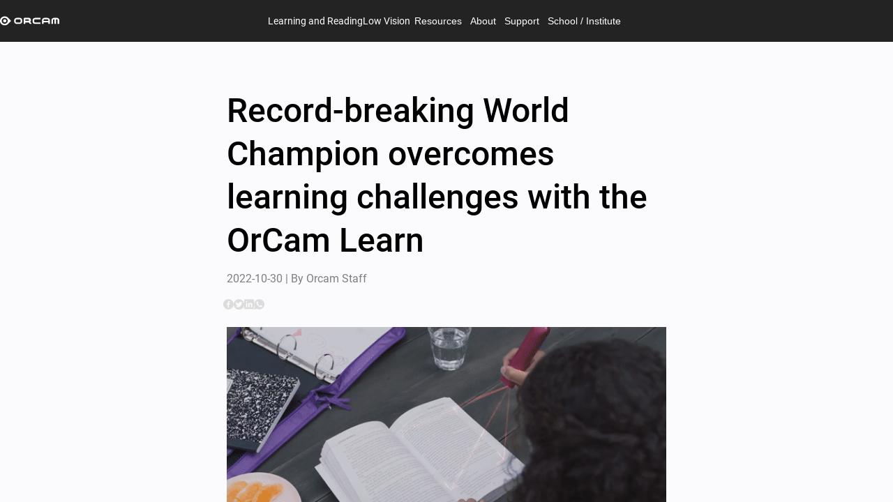

--- FILE ---
content_type: text/html; charset=utf-8
request_url: https://www.orcam.com/en-gb/blog/record-breaking-world-champion-overcomes-learning-challenges-with-the-orcam-learn
body_size: 98013
content:
<!DOCTYPE html>
<html lang="en">
    <head>
        <meta charset="utf-8" />
        <!-- Material Icons -->
        <link rel="stylesheet" href="../../fonts/material-icons/material-icons.css" rel="preload" />
        <!-- Roboto -->
        <link href="../../fonts/roboto/roboto.css" rel="stylesheet" rel="preload" as="font" />
        <!-- Rufina -->
        <link href="../../fonts/rufina/rufina.css" rel="stylesheet" rel="preload" as="font" />
        <!-- Caveat -->
        <link href="../../fonts/caveat/caveat.css" rel="stylesheet" rel="preload" as="font" />
        <!-- proxsima soft -->
        <link rel="stylesheet" href="https://use.typekit.net/jmm4rlh.css" />
        <!-- SMUI Styles -->
        <link rel="stylesheet" href="../../smui.css" />

        <meta name="viewport" content="width=device-width" />
        
		<link href="../../_app/immutable/assets/4.DXOLT6-Q.css" rel="stylesheet">
		<link href="../../_app/immutable/assets/OrcamRichTextComponent.hS1D_J9V.css" rel="stylesheet">
		<link href="../../_app/immutable/assets/CmsDialog.Bc83inEl.css" rel="stylesheet">
		<link href="../../_app/immutable/assets/OrcamSections.BpP1ybh3.css" rel="stylesheet">
		<link href="../../_app/immutable/assets/LearnPricingCard.KoT7yW0o.css" rel="stylesheet">
		<link href="../../_app/immutable/assets/LowVisionPricingCard.DeXCsdPD.css" rel="stylesheet">
		<link href="../../_app/immutable/assets/main.Bn748JmM.css" rel="stylesheet">
		<link href="../../_app/immutable/assets/store.ybvILv-d.css" rel="stylesheet">
		<link href="../../_app/immutable/assets/5.Dq4VnLlC.css" rel="stylesheet">
		<link href="../../_app/immutable/assets/Auth.Bh86MVUF.css" rel="stylesheet">
		<link href="../../_app/immutable/assets/Stripe.CjjOGmmM.css" rel="stylesheet">
		<link href="../../_app/immutable/assets/PayPal.xAz1uO9r.css" rel="stylesheet">
		<link href="../../_app/immutable/assets/CreditInstallments.YhRgA9MG.css" rel="stylesheet">
		<link href="../../_app/immutable/assets/SetWifi.2CBIXe-Z.css" rel="stylesheet">
		<link href="../../_app/immutable/assets/OrcamInput.BSWfLdaO.css" rel="stylesheet">
		<link href="../../_app/immutable/assets/SetTime.Ce4EdzAD.css" rel="stylesheet">
		<link href="../../_app/immutable/assets/DistributorList.DUkMFcCJ.css" rel="stylesheet">
		<link href="../../_app/immutable/assets/search-sort-utils.DhyHpleH.css" rel="stylesheet">
		<link href="../../_app/immutable/assets/GridPage.2X3sNoUl.css" rel="stylesheet">
		<link href="../../_app/immutable/assets/EventList.BfTOx43l.css" rel="stylesheet">
		<link href="../../_app/immutable/assets/SubmitCase.DdkmB2bC.css" rel="stylesheet">
		<link href="../../_app/immutable/assets/OrcamAccordionRichText.xW4jpY78.css" rel="stylesheet">
		<link href="../../_app/immutable/assets/TryMe.C0nvI2nl.css" rel="stylesheet">
		<link href="../../_app/immutable/assets/CmsBackground.CYOU1PUu.css" rel="stylesheet">
		<link href="../../_app/immutable/assets/Comparison.DE_xqhpY.css" rel="stylesheet">
		<link href="../../_app/immutable/assets/PinnedBlogs.CywyM__L.css" rel="stylesheet">
		<link href="../../_app/immutable/assets/TemplatesSlider.B3xYNJEB.css" rel="stylesheet">
		<link href="../../_app/immutable/assets/FeaturedNews.9rAmauFx.css" rel="stylesheet">
		<link rel="modulepreload" href="../../_app/immutable/entry/start.3I1pXCrc.js">
		<link rel="modulepreload" href="../../_app/immutable/chunks/entry.Djqt94Hr.js">
		<link rel="modulepreload" href="../../_app/immutable/chunks/scheduler.B7VbuxnL.js">
		<link rel="modulepreload" href="../../_app/immutable/chunks/paths.CFfQa_KG.js">
		<link rel="modulepreload" href="../../_app/immutable/entry/app.BBap-2xg.js">
		<link rel="modulepreload" href="../../_app/immutable/chunks/preload-helper.D6kgxu3v.js">
		<link rel="modulepreload" href="../../_app/immutable/chunks/index.BwH00N0G.js">
		<link rel="modulepreload" href="../../_app/immutable/nodes/0.f1pFgRB5.js">
		<link rel="modulepreload" href="../../_app/immutable/nodes/4.C8WX38fR.js">
		<link rel="modulepreload" href="../../_app/immutable/chunks/Ripple.BpdaH9m_.js">
		<link rel="modulepreload" href="../../_app/immutable/chunks/each.CFoKlTR7.js">
		<link rel="modulepreload" href="../../_app/immutable/chunks/OrcamRichTextComponent.C1YrdiOv.js"><!-- HEAD_svelte-qy5aj8_START --><meta property="og:site_name" content="OrCam Techologies">  <link rel="icon" href="https://www.orcam.com/media/favicon.svg" type="image/svg+xml" sizes="any"> <link rel="apple-touch-icon" href="https://www.orcam.com/media/favicon.svg">  <meta property="article:publisher" content="https://www.facebook.com/OrCamTech"><!-- HTML_TAG_START --><script type="application/ld+json">
           {"@context":"https://schema.org","@type":"BlogPosting","url":"https://www.orcam.com/en-gb/blog/record-breaking-world-champion-overcomes-learning-challenges-with-the-orcam-learn","image":"https://www.orcam.com/media/ezgif-1-f5fba581c5.gif","author":{"name":"OrCam Staff","@type":"Organization"},"headline":"Record-breaking World Champion overcomes learning challenges with the OrCamLearn - OrCam Learn","publisher":{"@type":"Organization","name":"OrCam Techologies","logo":{"@type":"ImageObject","url":"https://www.orcam.com/media/logo_white-1.svg","width":90,"height":15}},"description":"Discover how a record-breaking world champion overcame learning challenges with OrCam Learn. This AI-powered reading and learning companion helps visually impaired individuals learn and read with ease. Learn how it can help you or your loved one.","dateModified":"2024-05-06T11:39:14.925Z","datePublished":"2022-10-30T11:40:17.000Z","mainEntityOfPage":{"@id":"https://www.orcam.com/en-gb/blog/record-breaking-world-champion-overcomes-learning-challenges-with-the-orcam-learn","@type":"WebPage"}}
           </script><!-- HTML_TAG_END --><title>Record-breaking World Champion overcomes learning challenges with the OrCamLearn - OrCam Learn</title> <meta name="author" content="OrCam Staff"><meta name="twitter:title" content="Record-breaking World Champion overcomes learning challenges with the OrCamLearn - OrCam Learn"><meta name="description" content="Discover how a record-breaking world champion overcame learning challenges with OrCam Learn. This AI-powered reading and learning companion helps visually impaired individuals learn and read with ease. Learn how it can help you or your loved one."><meta name="og:description" content="Discover how a record-breaking world champion overcame learning challenges with OrCam Learn. This AI-powered reading and learning companion helps visually impaired individuals learn and read with ease. Learn how it can help you or your loved one."><meta name="robots" content="max-snippet: -1"><meta property="og:title" content="Record-breaking World Champion overcomes learning challenges with the OrCamLearn - OrCam Learn"><meta property="og:locale" content="en_gb"><meta property="article:modified_time" content="2024-05-06T11:39:14.925Z"><meta property="article:published_time" content="2022-10-30T11:40:17.000Z"><meta property="og:description" content="Discover how a record-breaking world champion overcame learning challenges with OrCam Learn. This AI-powered reading and learning companion helps visually impaired individuals learn and read with ease. Learn how it can help you or your loved one."><meta property="og:image" content="https://www.orcam.com/media/ezgif-1-f5fba581c5.gif"><meta property="og:image:type" content="image/gif"><meta property="og:url" content="https://www.orcam.com/en-gb/blog/record-breaking-world-champion-overcomes-learning-challenges-with-the-orcam-learn"><meta name="twitter:label1" content="Written by"><meta name="twitter:data1" content="OrCam Staff"> <link rel="canonical" href="https://www.orcam.com/en-gb/blog/record-breaking-world-champion-overcomes-learning-challenges-with-the-orcam-learn">  <!-- HTML_TAG_START --><!-- Google Tag Manager -->
<script>(function(w,d,s,l,i){w[l]=w[l]||[];w[l].push({'gtm.start':
new Date().getTime(),event:'gtm.js'});var f=d.getElementsByTagName(s)[0],
j=d.createElement(s),dl=l!='dataLayer'?'&l='+l:'';j.async=true;j.src=
'https://www.googletagmanager.com/gtm.js?id='+i+dl;f.parentNode.insertBefore(j,f);
})(window,document,'script','dataLayer','GTM-PVG6LWF');</script>
<!-- End Google Tag Manager --><!-- HTML_TAG_END --> <!-- HTML_TAG_START --><script src="https://cdn.userway.org/widget.js" data-account="t2KpHXGp9h"></script><!-- HTML_TAG_END --> <!-- HTML_TAG_START --><meta name="google-site-verification" content="9xgvarqhUE0TorIfKkzmM-MqhzO-IM84C4XLq5i89bY" /><!-- HTML_TAG_END --><!-- HEAD_svelte-qy5aj8_END -->
    </head>
    <body data-sveltekit-prefetch>
        <div class="app overflow-auto">    <div class="fill-width fill-height overflow-hidden d-flex flex-column" style="direction: ltr; background-color: var(--orcam-01-solid-gray);" id="page_650018cb7993cad1cf26360b"><span></span>  <section id="header"><nav class="orcam-header svelte-5uen1p"><div class="desktop-header svelte-12kzc4m"><div class="desktop-header__main-menu svelte-12kzc4m"><a class="desktop-header__logo svelte-12kzc4m" href="/en-gb/home"><img loading="eager" class="orcam-image  svelte-1syjunu" src="https://www.orcam.com/media/logo_white-1.svg" alt="Image" style="width: max(85px, 5vw); height: auto; object-fit: cover; object-position: center center;"></a> <div class="desktop-header__menu-items svelte-12kzc4m"><div class="d-flex flex-column"><a class="p3 white-text svelte-12kzc4m" href="/en-gb/orcam-learn" target="_self">Learning and Reading</a>  </div><div class="d-flex flex-column"><a class="p3 white-text svelte-12kzc4m" href="/en-gb/low-vision" target="_self">Low Vision</a>  </div><div class="d-flex flex-column"><button class="p3 white-text">Resources</button>  </div><div class="d-flex flex-column"><button class="p3 white-text">About</button>  </div><div class="d-flex flex-column"><button class="p3 white-text">Support</button>  </div><div class="d-flex flex-column"><button class="p3 white-text">School / Institute</button>  </div></div> <div class="desktop-header__buttons svelte-12kzc4m"><div class="ms-auto d-flex gap-1 align-center"> </div></div></div> </div> </nav>    </section> <article id="mainBody" class="overflow-auto fill-height svelte-j5cv2g">   <div class="orcam-blog svelte-1v8e4qk"><div class="orcam-flex svelte-vr4btg orcam-flex--innerGap orcam-flex--sidesGap orcam-flex--topGap orcam-flex--bottomGap" style=" justify-content: center; --alignment: center;">   <div id="" class="orcam-tile orcam-tile--half  orcam-tile--gap  svelte-1lg6963" style=" --mobile-order: 0;">     <span class="orcam-tile__content svelte-1lg6963"> <span></span> <!-- HTML_TAG_START --><div class='blog'><h1>Record-breaking World Champion overcomes learning challenges with the OrCam Learn</h1><p style='color: var(--orcam-06-solid-gray);'>2022-10-30 | By Orcam Staff</p></div><!-- HTML_TAG_END --> </span>  </div>  </div> <div class="orcam-flex svelte-vr4btg  orcam-flex--sidesGap" style=" justify-content: center; --alignment: center;">  <div id="" class="orcam-tile orcam-tile--half    svelte-1lg6963" style=" --mobile-order: 0;"><div class="d-flex gap-2"><a href="https://www.facebook.com/sharer/sharer.php?u=www.orcam.com%2Fen-gb%2Fblog%2Frecord-breaking-world-champion-overcomes-learning-challenges-with-the-orcam-learn" target="_blank" rel="noreferrer"><img src="/images/facebook.svg" alt="share facebook"></a> <a href="https://twitter.com/intent/tweet?url=www.orcam.com%2Fen-gb%2Fblog%2Frecord-breaking-world-champion-overcomes-learning-challenges-with-the-orcam-learn" target="_blank" rel="noreferrer"><img src="/images/twitter.svg" alt="share twitter"></a> <a href="https://www.linkedin.com/sharing/share-offsite/?url=www.orcam.com%2Fen-gb%2Fblog%2Frecord-breaking-world-champion-overcomes-learning-challenges-with-the-orcam-learn" target="_blank" rel="noreferrer"><img src="/images/linkedin.svg" alt="share linkedIn"></a> <a href="https://api.whatsapp.com/send?text=www.orcam.com%2Fen-gb%2Fblog%2Frecord-breaking-world-champion-overcomes-learning-challenges-with-the-orcam-learn" target="_blank" rel="noreferrer"><img src="/images/whatsapp.svg" alt="share whatsApp"></a></div> </div> </div> <div class="orcam-flex svelte-vr4btg orcam-flex--innerGap orcam-flex--sidesGap orcam-flex--topGap orcam-flex--bottomGap" style=" justify-content: center; --alignment: center;">   <div id="" class="orcam-tile orcam-tile--half  orcam-tile--gap  svelte-1lg6963" style=" --mobile-order: 0;">     <span class="orcam-tile__content svelte-1lg6963"> <span></span> <!-- HTML_TAG_START --><img src="https://www.orcam.com/media/ezgif-1-f5fba581c5.gif" width="100%" alt="Record-breaking World Champion overcomes learning challenges with the OrCamLearn - OrCam Learn"/><!-- HTML_TAG_END --> </span>  </div>  </div> <div class="orcam-flex svelte-vr4btg orcam-flex--innerGap orcam-flex--sidesGap orcam-flex--topGap orcam-flex--bottomGap" style=" justify-content: center; --alignment: center;">   <div id="" class="orcam-tile orcam-tile--half  orcam-tile--gap  svelte-1lg6963" style=" --mobile-order: 0;">     <span class="orcam-tile__content svelte-1lg6963"> <span></span> <!-- HTML_TAG_START --><article class='blog'><p>Kevin Brown is a four-time World Masters Discus Champion and multiple world record holder. He has experienced first-hand the challenges of navigating education with a learning difficulty, after being severely bullied in the classroom and left with no support to improve his reading and writing. Kevin hid his challenges for most of his life and was not identified as having dyslexia until the age of 41.<br></p><p><br>Having experienced the OrCam Learn himself, he is now a strong advocate of the value it brings to individuals with learning challenges, at any stage of their lives. The OrCam Learn is a wireless, compact handheld solution with an intuitive point-and-click operation that “captures” and immediately reads out loud a full page, paragraph, or single word of text – from books, digital screens, or handouts. It enables individuals to explore their full potential – by offering vital, practical reading support, and feedback, analysis and reporting.</p><h2>Support at work</h2><p>Following his sporting career and after a lifetime of hiding his dyslexia, in 2004, Kevin was forced to leave his career in security because a new industry qualification was introduced that would mean he’d have to take an examination. Something he knew he wouldn’t be able to do without admitting his challenges and asking for support.</p><p><br>But, recently after hypnotherapy he finally acknowledged his dyslexia, and with the help of the OrCam Learn, he’s been able to fulfil his ambition of completing the Security Industrial Authority (SIA) qualification. Twenty years later, he’s now back in a career of his choice. Whilst taking the qualification, Kevin used the OrCam Learn’s exam mode which places the solution offline and gave him the freedom to take the exam independently without needing to request a human reader.</p><p><br>Kevin explains: “The OrCam Learn is like your best friend. It has been a massive game- changer in my life and it has allowed me to be myself and who I want to be as an individual. With the OrCam Learn beside me, I have the confidence to fulfil my goals and ambitions and never be held back again.”</p><p><br>Currently, working for Mitie, Kevin provides maintenance and technical support for schools in the Birmingham area. Kevin has found the OrCam Learn invaluable when completing health and safety risk assessments and first aid qualifications, all essential for his role. He is now hoping to further his career and provide advice and support to others in the company with learning difficulties.</p><h2>Confidence booster</h2><p>The OrCam Learn has also given Kevin the confidence to set up a new business, the Official Record Breakers, in collaboration with the Record Holders Republic. A multiple World Record Holder himself, Kevin decided to set up the Official Record Breakers to inspire and motivate people to break or create a school, club, regional, national or World record. Kevin’s aim is to give people with mental health and other disabilities the opportunity to prove they are also world class and record breakers.</p><div><br></div><p><br>“With the OrCam Learn, I now have the support I need in reading documents, letters, text on screens without needing to rely on anyone else. This has given me the confidence to fulfil my ambition in setting up a new business to help others achieve their dreams and become record breakers.</p><p><br>The OrCam Learn helps Kevin in his everyday life with his reading. He particularly likes the rewind feature so he can rehear anything more complex or challenging.</p><h2>Independent opinions</h2><p>Kevin played an integral role in the planning of the Commonwealth Games Roadshow in the summer of 2022. With the OrCam Learn, he was able to review and complete reports in the meetings and join in discussions relating to the documents circulated to the members of the group.</p><p><br>“I’m intelligent enough to form my own opinions, but because of my dyslexia, in the past I’ve had to rely on the views of others as I haven’t been able to read documents or information in meetings. The OrCam Learn has opened a whole new world of independence for me that I was never able to experience before.”</p><h2>Future plans</h2><p>Kevin is planning on competing at the next World Championships in Tokyo in August 2023. In the run up to competition, he’ll be using the OrCam Learn to help him prepare and achieve his optimal weight.</p><p><br>Kevin explains: “With the OrCam Learn, I’m in a much better position to study all the dietary and training requirements for me to be the best I can be for the upcoming World Championships. The OrCam Learn has given me so much, in every part of my life, to boost my confidence and independence and help me achieve my goals.”</p></article><!-- HTML_TAG_END --> </span>  </div>  </div> </div>  <div id="section_o2pxpka3" class="orcam-flex svelte-vr4btg orcam-flex--innerGap orcam-flex--sidesGap orcam-flex--topGap orcam-flex--bottomGap" style=" justify-content: center; --alignment: center;">   <div id="section_o2pxpka3_tile_0" class="orcam-tile orcam-tile--full  orcam-tile--gap  svelte-1lg6963" style=" --mobile-order: 0;">     <span class="orcam-tile__content svelte-1lg6963"> <div class="category-index d-flex flex-column fill-width fill-height border-box pa-10 svelte-15zt5la"><h4 class="title bold my-10 my-4-sm svelte-15zt5la">More Stories</h4> <div class="categories d-grid svelte-15zt5la"><a class="category-item svelte-1w7odjq" href="/en-gb/blog/thoughtful-gifting-visual-impairments-guide"><div class="fill-width"><img loading="lazy" class="orcam-image  svelte-1syjunu" src="https://www.orcam.com/media/guide-to-thoughtful-holiday-gifting.webp" alt="Image" style="width: 100%; height: 120px; object-fit: cover; object-position: center center;"></div> <div class="d-flex flex-column gap-2 pa-5"><p class="title bold p2 svelte-1w7odjq">Ultimate Guide: Perfect Gifts for the Visually Impaired | OrCam</p> <div class="summary svelte-1w7odjq"><p class="p3">Gift with a difference! Our guide offers unique and practical gift ideas for those with visual impairments. Make a lasting impact today!</p></div> <p class="p3 date svelte-1w7odjq">2024-03-19 | By Justin Lubomirsky</p></div> </a><a class="category-item svelte-1w7odjq" href="/en-gb/blog/reading-pens-enhance-skills"><div class="fill-width"><img loading="lazy" class="orcam-image  svelte-1syjunu" src="https://www.orcam.com/media/enhance-reading-skills-with-cutting-edge-technology.webp" alt="Image" style="width: 100%; height: 120px; object-fit: cover; object-position: center center;"></div> <div class="d-flex flex-column gap-2 pa-5"><p class="title bold p2 svelte-1w7odjq">How Dyslexia Pen Readers are Transforming Learning Experiences</p> <div class="summary svelte-1w7odjq"></div> <p class="p3 date svelte-1w7odjq">2024-02-20 | By OrCam Staff</p></div> </a><a class="category-item svelte-1w7odjq" href="/en-gb/blog/learning-experience-for-dyslexic-uk-students"><div class="fill-width"><img loading="lazy" class="orcam-image  svelte-1syjunu" src="https://www.orcam.com/media/orcam_bett-107-2048x1365.webp" alt="Image" style="width: 100%; height: 120px; object-fit: cover; object-position: center center;"></div> <div class="d-flex flex-column gap-2 pa-5"><p class="title bold p2 svelte-1w7odjq">Enhancing Education: OrCam Learn Empowers Dyslexic Students</p> <div class="summary svelte-1w7odjq"></div> <p class="p3 date svelte-1w7odjq">2024-02-18 | By OrCam Staff</p></div> </a><a class="category-item svelte-1w7odjq" href="/en-gb/blog/dyslexia-teaching-strategies"><div class="fill-width"><img loading="lazy" class="orcam-image  svelte-1syjunu" src="https://www.orcam.com/media/2021_11_dyslexia_toys-1.webp" alt="Image" style="width: 100%; height: 120px; object-fit: cover; object-position: center center;"></div> <div class="d-flex flex-column gap-2 pa-5"><p class="title bold p2 svelte-1w7odjq">Unlocking Learning Potential: Effective Dyslexia Teaching Strategies</p> <div class="summary svelte-1w7odjq"></div> <p class="p3 date svelte-1w7odjq">2024-02-18 | By OrCam Staff</p></div> </a><a class="category-item svelte-1w7odjq" href="/en-gb/blog/unlocking-dysgraphia"><div class="fill-width"><img loading="lazy" class="orcam-image  svelte-1syjunu" src="https://www.orcam.com/media/dysgraphia-challenges.png" alt="Image" style="width: 100%; height: 120px; object-fit: cover; object-position: center center;"></div> <div class="d-flex flex-column gap-2 pa-5"><p class="title bold p2 svelte-1w7odjq">The Ultimate Guide to Dysgraphia: Symptoms, Causes, and Proven Interventions</p> <div class="summary svelte-1w7odjq"></div> <p class="p3 date svelte-1w7odjq">2024-02-18 | By OrCam Staff</p></div> </a><a class="category-item svelte-1w7odjq" href="/en-gb/blog/how-to-enjoy-reading"><div class="fill-width"><img loading="lazy" class="orcam-image  svelte-1syjunu" src="https://www.orcam.com/media/Jdogg_A_whimsical_reading_scene_with_a_person_lying_on_a_cozy_b_11133386-f549-42b3-8da6-93b6f7d03692.png" alt="Image" style="width: 100%; height: 120px; object-fit: cover; object-position: center center;"></div> <div class="d-flex flex-column gap-2 pa-5"><p class="title bold p2 svelte-1w7odjq">Mastering Reading Difficulties: Expert Tips for a Fulfilling Reading Experience</p> <div class="summary svelte-1w7odjq"></div> <p class="p3 date svelte-1w7odjq">2024-02-18 | By OrCam Staff</p></div> </a></div> <div class="d-flex justify-center" style="align-self:center"><button class="orcam-button nowrap  orcam-button--rounded orcam-button--blue orcam-button--large orcam-button--secondary p2  svelte-1faulhe"><div> Show More </div></button></div></div> </span>  </div>  </div>  <nav class="orcam-footer svelte-1t1jhol"><div class="desktop-footer orcam-sides-padding svelte-q7tl28"><div class="d-flex justify-space-between"><div><p class="white-text bold p3 mb-4">Products </p> <a class="d-block white-text p3 pa-0" href="/en-gb/orcam-myeye-3-pro" target="_self">OrCam MyEye 3 Pro </a><a class="d-block white-text p3 pa-0" href="/en-gb/orcam-myeye-2-pro" target="_self">OrCam MyEye 2 Pro </a><a class="d-block white-text p3 pa-0" href="/en-gb/orcam-read-3" target="_self">OrCam Read 3 </a><a class="d-block white-text p3 pa-0" href="/en-gb/orcam-read" target="_self">OrCam Read </a><a class="d-block white-text p3 pa-0" href="/en-gb/orcam-learn" target="_self">OrCam Learn Basic </a> </div><div><p class="white-text bold p3 mb-4">Resources </p> <a class="d-block white-text p3 pa-0" href="/en-gb/blog" target="_self">Blog </a><a class="d-block white-text p3 pa-0" href="/en-gb/events" target="_self">Events </a> </div><div><p class="white-text bold p3 mb-4">About </p> <a class="d-block white-text p3 pa-0" href="/en-gb/leadership" target="_self">Leadership </a><a class="d-block white-text p3 pa-0" href="/en-gb/distributor" target="_self">Distributors </a><a class="d-block white-text p3 pa-0" href="https://legacy.orcam.com/en/careers/" target="_blank">Careers </a><a class="d-block white-text p3 pa-0" href="/en-gb/contact-us" target="_self">Contact Us </a> </div><div><p class="white-text bold p3 mb-4">Customer Care </p> <a class="d-block white-text p3 pa-0" href="https://knowledgebase.orcam.com/knowledge" target="_blank">Help Center </a><a class="d-block white-text p3 pa-0" href="https://orcam.helpjuice.com/" target="_blank">Help Center OrCam Learn </a><a class="d-block white-text p3 pa-0" href="/en-gb/faq" target="_self">FAQ </a><a class="d-block white-text p3 pa-0" href="/en-gb/submit-case" target="_self">Submit a case  </a> </div><div><p class="white-text bold p3 mb-4">Business / School </p> <a class="d-block white-text p3 pa-0" href="/en-gb/orcam-learn-atw" target="_self">ATW </a><a class="d-block white-text p3 pa-0" href="/en-gb/orcam-learn-dsa" target="_self">DSA </a><a class="d-block white-text p3 pa-0" href="/en-gb/orcam-learn-dsa-assessor-tool-kit" target="_self">DSA – Assessor tool kit </a><a class="d-block white-text p3 pa-0" href="/en-gb/orcam-learn-schools" target="_self">OrCam Learn For Schools </a><a class="d-block white-text p3 pa-0" href="/en-gb/orcam-learn-it" target="_self">Schools - How to Sign Up  </a> </div></div> <div class="d-flex gap-2 mt-10"><div class="images-list d-flex gap-4 align-center mt-5 svelte-q7tl28"></div> <div class="d-flex align-center ms-auto gap-2 fit-width mt-5"><a class="pa-0" href="https://twitter.com/OrCam" target="_blank"><img loading="lazy" class="orcam-image  svelte-1syjunu" src="https://www.orcam.com/media/twitter-1.svg" alt="Image" style="width: 15px; height: 16px; object-fit: cover; object-position: center center;"> </a><a class="pa-0" href="https://www.facebook.com/OrCamTech" target="_blank"><img loading="lazy" class="orcam-image  svelte-1syjunu" src="https://www.orcam.com/media/facebook-1.svg" alt="Image" style="width: 15px; height: 15px; object-fit: cover; object-position: center center;"> </a><a class="pa-0" href="https://www.linkedin.com/company/orcam/" target="_blank"><img loading="lazy" class="orcam-image  svelte-1syjunu" src="https://www.orcam.com/media/Linkedin.svg" alt="Image" style="width: 14px; height: 15px; object-fit: cover; object-position: center center;"> </a><a class="pa-0" href="https://www.instagram.com/orcam_technologies/" target="_blank"><img loading="lazy" class="orcam-image  svelte-1syjunu" src="https://www.orcam.com/media/instagram.svg" alt="Image" style="width: 15px; height: 15px; object-fit: cover; object-position: center center;"> </a><a class="pa-0" href="https://www.youtube.com/c/OrCamTech" target="_blank"><img loading="lazy" class="orcam-image  svelte-1syjunu" src="https://www.orcam.com/media/youtube.svg" alt="Image" style="width: 18px; height: 16px; object-fit: cover; object-position: center center;"> </a></div></div> <div class="desktop-footer__divider svelte-q7tl28"></div> <div class="d-flex gap-1 flex-wrap justify-space-between"><div class="d-flex gap-1 flex-wrap align-center"> <div class="me-5"></div> <a class="grey-text p4 pa-0" target="_self">Copyright © 2024 OrCam. All rights reserved</a> <p class="grey-text" data-svelte-h="svelte-airepm">|</p><a class="grey-text p4 pa-0" href="/en-gb/accessibility" target="_self">Accessibility</a> <p class="grey-text" data-svelte-h="svelte-airepm">|</p><a class="grey-text p4 pa-0" href="/en-gb/cookies-policy" target="_self">Cookies Policy</a> <p class="grey-text" data-svelte-h="svelte-airepm">|</p><a class="grey-text p4 pa-0" href="/en-gb/terms-of-use" target="_self">Terms Of Use</a> <p class="grey-text" data-svelte-h="svelte-airepm">|</p><a class="grey-text p4 pa-0" href="/en-gb/orcam-products-privacy-statement" target="_self">Privacy Statement</a> <p class="grey-text" data-svelte-h="svelte-airepm">|</p><a class="grey-text p4 pa-0" href="/en-gb/orcam-products-terms-conditions" target="_self">Terms &amp; Conditions</a>  <span class="grey-text" data-svelte-h="svelte-11ryx0k">|</span> <p class="grey-text p4">v2.0.130</p></div> <div class="d-flex align-center gap-1 white-text ms-auto"> <button id="6425508a5d05f970048822b4" class="orcam-button nowrap  orcam-button--white orcam-button--large orcam-button--link p2 white-text p4 cursor-pointer pa-0 svelte-1faulhe"><div class="d-flex align-center gap-1 mx-auto fit-width"><img loading="lazy" class="orcam-image  svelte-1syjunu" src="https://www.orcam.com/media/icon%20globe%20(Stroke).svg" alt="Image" style="width: auto; height: 15px; object-fit: cover; object-position: center center;"> <div> United Kingdom / English / GBP </div></div></button> </div></div> </div> </nav></article>  <section id="bottomPage"></section> <span></span> <!-- HTML_TAG_START --><!-- Google Tag Manager (noscript) -->
<noscript><iframe src="https://www.googletagmanager.com/ns.html?id=GTM-PVG6LWF"
height="0" width="0" style="display:none;visibility:hidden"></iframe></noscript>
<!-- End Google Tag Manager (noscript) --><!-- HTML_TAG_END --> </div> 
			
			<script>
				{
					__sveltekit_1k1u5px = {
						base: new URL("../..", location).pathname.slice(0, -1)
					};

					const element = document.currentScript.parentElement;

					const data = [null,{"type":"data","data":{page:{id:"650018cb7993cad1cf26360b",updatedAt:"2024-05-06T11:39:14.925Z",createdAt:"2022-10-30T11:40:17.000Z",pinned:false,sections:[{title:"Record-breaking World Champion overcomes learning challenges with the OrCam Learn",content:"\u003Cp>Kevin Brown is a four-time World Masters Discus Champion and multiple world record holder. He has experienced first-hand the challenges of navigating education with a learning difficulty, after being severely bullied in the classroom and left with no support to improve his reading and writing. Kevin hid his challenges for most of his life and was not identified as having dyslexia until the age of 41.\u003Cbr>\u003C/p>\u003Cp>\u003Cbr>Having experienced the OrCam Learn himself, he is now a strong advocate of the value it brings to individuals with learning challenges, at any stage of their lives. The OrCam Learn is a wireless, compact handheld solution with an intuitive point-and-click operation that “captures” and immediately reads out loud a full page, paragraph, or single word of text – from books, digital screens, or handouts. It enables individuals to explore their full potential – by offering vital, practical reading support, and feedback, analysis and reporting.\u003C/p>\u003Ch2>Support at work\u003C/h2>\u003Cp>Following his sporting career and after a lifetime of hiding his dyslexia, in 2004, Kevin was forced to leave his career in security because a new industry qualification was introduced that would mean he’d have to take an examination. Something he knew he wouldn’t be able to do without admitting his challenges and asking for support.\u003C/p>\u003Cp>\u003Cbr>But, recently after hypnotherapy he finally acknowledged his dyslexia, and with the help of the OrCam Learn, he’s been able to fulfil his ambition of completing the Security Industrial Authority (SIA) qualification. Twenty years later, he’s now back in a career of his choice. Whilst taking the qualification, Kevin used the OrCam Learn’s exam mode which places the solution offline and gave him the freedom to take the exam independently without needing to request a human reader.\u003C/p>\u003Cp>\u003Cbr>Kevin explains: “The OrCam Learn is like your best friend. It has been a massive game- changer in my life and it has allowed me to be myself and who I want to be as an individual. With the OrCam Learn beside me, I have the confidence to fulfil my goals and ambitions and never be held back again.”\u003C/p>\u003Cp>\u003Cbr>Currently, working for Mitie, Kevin provides maintenance and technical support for schools in the Birmingham area. Kevin has found the OrCam Learn invaluable when completing health and safety risk assessments and first aid qualifications, all essential for his role. He is now hoping to further his career and provide advice and support to others in the company with learning difficulties.\u003C/p>\u003Ch2>Confidence booster\u003C/h2>\u003Cp>The OrCam Learn has also given Kevin the confidence to set up a new business, the Official Record Breakers, in collaboration with the Record Holders Republic. A multiple World Record Holder himself, Kevin decided to set up the Official Record Breakers to inspire and motivate people to break or create a school, club, regional, national or World record. Kevin’s aim is to give people with mental health and other disabilities the opportunity to prove they are also world class and record breakers.\u003C/p>\u003Cdiv>\u003Cbr>\u003C/div>\u003Cp>\u003Cbr>“With the OrCam Learn, I now have the support I need in reading documents, letters, text on screens without needing to rely on anyone else. This has given me the confidence to fulfil my ambition in setting up a new business to help others achieve their dreams and become record breakers.\u003C/p>\u003Cp>\u003Cbr>The OrCam Learn helps Kevin in his everyday life with his reading. He particularly likes the rewind feature so he can rehear anything more complex or challenging.\u003C/p>\u003Ch2>Independent opinions\u003C/h2>\u003Cp>Kevin played an integral role in the planning of the Commonwealth Games Roadshow in the summer of 2022. With the OrCam Learn, he was able to review and complete reports in the meetings and join in discussions relating to the documents circulated to the members of the group.\u003C/p>\u003Cp>\u003Cbr>“I’m intelligent enough to form my own opinions, but because of my dyslexia, in the past I’ve had to rely on the views of others as I haven’t been able to read documents or information in meetings. The OrCam Learn has opened a whole new world of independence for me that I was never able to experience before.”\u003C/p>\u003Ch2>Future plans\u003C/h2>\u003Cp>Kevin is planning on competing at the next World Championships in Tokyo in August 2023. In the run up to competition, he’ll be using the OrCam Learn to help him prepare and achieve his optimal weight.\u003C/p>\u003Cp>\u003Cbr>Kevin explains: “With the OrCam Learn, I’m in a much better position to study all the dietary and training requirements for me to be the best I can be for the upcoming World Championships. The OrCam Learn has given me so much, in every part of my life, to boost my confidence and independence and help me achieve my goals.”\u003C/p>",id:"642146da04524d0025b46824",blockType:"OrcamBlog",tiles:[]},{tiles:[{relatedPages:[{uniquePath:"/en-gb/blog/thoughtful-gifting-visual-impairments-guide",title:"Ultimate Guide: Perfect Gifts for the Visually Impaired | OrCam",summary:"Gift with a difference! Our guide offers unique and practical gift ideas for those with visual impairments. Make a lasting impact today!",url:"https://www.orcam.com/media/guide-to-thoughtful-holiday-gifting.webp",author:{id:"641064f44a81adf3c2ba8aa4",name:"Justin Lubomirsky",roles:["admin"],email:"justin.lubomirsky@orcam.com",createdAt:"2023-03-14T12:13:41.079Z",updatedAt:"2024-12-17T10:44:16.350Z",enableAPIKey:false},updatedAt:"2024-03-19T10:18:04.922Z"},{uniquePath:"/en-gb/blog/reading-pens-enhance-skills",title:"How Dyslexia Pen Readers are Transforming Learning Experiences",summary:void 0,url:"https://www.orcam.com/media/enhance-reading-skills-with-cutting-edge-technology.webp",author:{id:"6410790d89b8033cef354ef9",name:"OrCam Staff",roles:["admin"],email:"nir.sancho+orcamstaff@orcam.com",createdAt:"2023-03-14T13:39:25.726Z",updatedAt:"2023-06-27T11:51:23.001Z"},updatedAt:"2024-02-20T09:18:45.063Z"},{uniquePath:"/en-gb/blog/learning-experience-for-dyslexic-uk-students",title:"Enhancing Education: OrCam Learn Empowers Dyslexic Students",summary:void 0,url:"https://www.orcam.com/media/orcam_bett-107-2048x1365.webp",author:{id:"6410790d89b8033cef354ef9",name:"OrCam Staff",roles:["admin"],email:"nir.sancho+orcamstaff@orcam.com",createdAt:"2023-03-14T13:39:25.726Z",updatedAt:"2023-06-27T11:51:23.001Z"},updatedAt:"2024-02-18T09:11:50.086Z"},{uniquePath:"/en-gb/blog/dyslexia-teaching-strategies",title:"Unlocking Learning Potential: Effective Dyslexia Teaching Strategies",summary:void 0,url:"https://www.orcam.com/media/2021_11_dyslexia_toys-1.webp",author:{id:"6410790d89b8033cef354ef9",name:"OrCam Staff",roles:["admin"],email:"nir.sancho+orcamstaff@orcam.com",createdAt:"2023-03-14T13:39:25.726Z",updatedAt:"2023-06-27T11:51:23.001Z"},updatedAt:"2024-02-18T09:11:13.905Z"},{uniquePath:"/en-gb/blog/unlocking-dysgraphia",title:"The Ultimate Guide to Dysgraphia: Symptoms, Causes, and Proven Interventions",summary:void 0,url:"https://www.orcam.com/media/dysgraphia-challenges.png",author:{id:"6410790d89b8033cef354ef9",name:"OrCam Staff",roles:["admin"],email:"nir.sancho+orcamstaff@orcam.com",createdAt:"2023-03-14T13:39:25.726Z",updatedAt:"2023-06-27T11:51:23.001Z"},updatedAt:"2024-02-18T09:11:06.942Z"},{uniquePath:"/en-gb/blog/how-to-enjoy-reading",title:"Mastering Reading Difficulties: Expert Tips for a Fulfilling Reading Experience",summary:void 0,url:"https://www.orcam.com/media/Jdogg_A_whimsical_reading_scene_with_a_person_lying_on_a_cozy_b_11133386-f549-42b3-8da6-93b6f7d03692.png",author:{id:"6410790d89b8033cef354ef9",name:"OrCam Staff",roles:["admin"],email:"nir.sancho+orcamstaff@orcam.com",createdAt:"2023-03-14T13:39:25.726Z",updatedAt:"2023-06-27T11:51:23.001Z"},updatedAt:"2024-02-18T09:10:59.393Z"},{uniquePath:"/en-gb/blog/mind-map-examples",title:"Visualizing Success: How Mind Maps Can Transform Your Life",summary:void 0,url:"https://www.orcam.com/media/mind-map-examples.png",author:{id:"6410790d89b8033cef354ef9",name:"OrCam Staff",roles:["admin"],email:"nir.sancho+orcamstaff@orcam.com",createdAt:"2023-03-14T13:39:25.726Z",updatedAt:"2023-06-27T11:51:23.001Z"},updatedAt:"2024-02-18T09:10:51.762Z"},{uniquePath:"/en-gb/blog/honey-mumford-learning-styles",title:"Discover Your Unique Learning Style and Maximize Your Potential",summary:void 0,url:"https://www.orcam.com/media/Jdogg_Four_individuals_engaged_in_a_learning_workshop_each_repr_5129f254-f3b3-4ff8-a542-68f8786944bc.png",author:{id:"6410790d89b8033cef354ef9",name:"OrCam Staff",roles:["admin"],email:"nir.sancho+orcamstaff@orcam.com",createdAt:"2023-03-14T13:39:25.726Z",updatedAt:"2023-06-27T11:51:23.001Z"},updatedAt:"2024-02-18T09:10:44.660Z"},{uniquePath:"/en-gb/blog/dyslexia-learning-disability",title:"Dyslexia Demystified: Exploring its Impact on Learning Disabilities",summary:void 0,url:"https://www.orcam.com/media/dyslexia-learning-differences.webp",author:{id:"6410790d89b8033cef354ef9",name:"OrCam Staff",roles:["admin"],email:"nir.sancho+orcamstaff@orcam.com",createdAt:"2023-03-14T13:39:25.726Z",updatedAt:"2023-06-27T11:51:23.001Z"},updatedAt:"2024-02-18T09:10:13.168Z"},{uniquePath:"/en-gb/blog/orcam-learn-empowers-students-with-learning-challenges-at-oldham-college",title:"OrCam Learn empowers students with learning challenges at Oldham College - OrCam Learn",summary:void 0,url:"https://www.orcam.com/media/.learn_uploads_2022_05_pexels-yan-krukov-8197544-1024x683.webp",author:{id:"6410790d89b8033cef354ef9",name:"OrCam Staff",roles:["admin"],email:"nir.sancho+orcamstaff@orcam.com",createdAt:"2023-03-14T13:39:25.726Z",updatedAt:"2023-06-27T11:51:23.001Z"},updatedAt:"2024-02-07T09:46:13.304Z"},{uniquePath:"/en-gb/blog/alternative-learning-can-empower-children-with-learning-challenges",title:"OrCam Learn - Alternative Learning Empowers Children with challenges",summary:void 0,url:"https://www.orcam.com/media/jdogg666_A_photograph_captured_in_a_cozy_sunlit_living_room._In_5d5f34d1-338e-4853-9d88-502889ddbeba.webp",author:{id:"6410790d89b8033cef354ef9",name:"OrCam Staff",roles:["admin"],email:"nir.sancho+orcamstaff@orcam.com",createdAt:"2023-03-14T13:39:25.726Z",updatedAt:"2023-06-27T11:51:23.001Z"},updatedAt:"2024-02-07T09:44:55.099Z"},{uniquePath:"/en-gb/blog/how-to-enjoy-reading-books",title:"Find Reading Bliss: Essential Tips for Enjoying Books to the Max",summary:void 0,url:"https://www.orcam.com/media/Jdogg_A_cozy_reading_nook_nestled_in_a_corner_of_a_room_adorned_b417165d-3869-46ed-8d20-98a38a0085d1.png",author:{id:"6410790d89b8033cef354ef9",name:"OrCam Staff",roles:["admin"],email:"nir.sancho+orcamstaff@orcam.com",createdAt:"2023-03-14T13:39:25.726Z",updatedAt:"2023-06-27T11:51:23.001Z"},updatedAt:"2024-01-10T10:12:51.737Z"},{uniquePath:"/en-gb/blog/a-guide-for-parents-with-struggling-children-learn-to-read-with-dyslexia",title:"OrCam Learn - Learn to Read with Dyslexia",summary:void 0,url:"https://www.orcam.com/media/dyslexia-reading-tools-for-literacy.webp",author:{id:"6410790d89b8033cef354ef9",name:"OrCam Staff",roles:["admin"],email:"nir.sancho+orcamstaff@orcam.com",createdAt:"2023-03-14T13:39:25.726Z",updatedAt:"2023-06-27T11:51:23.001Z"},updatedAt:"2023-11-12T11:50:57.851Z"},{uniquePath:"/en-gb/blog/learning-with-independence-at-the-wimborne-academy-trust",title:"Learning with Independence at the Wimborne Academy Trust | ORCAM Blog",summary:void 0,url:"https://www.orcam.com/media/Girl%20Reading%20Little%20Women_2.11%201.png",author:{id:"6410790d89b8033cef354ef9",name:"OrCam Staff",roles:["admin"],email:"nir.sancho+orcamstaff@orcam.com",createdAt:"2023-03-14T13:39:25.726Z",updatedAt:"2023-06-27T11:51:23.001Z"},updatedAt:"2023-11-12T11:48:35.049Z"},{uniquePath:"/en-gb/blog/learn-to-read",title:"Transform Your World with Reading: Unlock Knowledge and Imagination",summary:void 0,url:"https://www.orcam.com/media/ignite-your-imagination.webp",author:{id:"6410790d89b8033cef354ef9",name:"OrCam Staff",roles:["admin"],email:"nir.sancho+orcamstaff@orcam.com",createdAt:"2023-03-14T13:39:25.726Z",updatedAt:"2023-06-27T11:51:23.001Z"},updatedAt:"2023-11-12T11:41:04.627Z"},{uniquePath:"/en-gb/blog/visually-impaired-success-stories",title:"Visually Impaired Success Stories: Ashley Mizell's Journey with OrCam Read 3",summary:void 0,url:"https://www.orcam.com/media/Design%20sans%20titre.webp",author:{id:"63fdab789b90f6c275900c75",name:" Michael Hodos",roles:["admin"],email:"michael.hodos@orcam.com",createdAt:"2023-02-28T07:21:28.831Z",updatedAt:"2025-12-07T18:43:45.099Z",enableAPIKey:false},updatedAt:"2023-10-30T14:36:47.721Z"},{uniquePath:"/en-gb/blog/best-adapted-games-for-the-blind-or-visually-impaired",title:"Explore the 10 Finest Adapted Games for the Visually Impaired",summary:void 0,url:"https://www.orcam.com/media/2018_04_chess-3325010_1920.webp",author:{id:"6410790d89b8033cef354ef9",name:"OrCam Staff",roles:["admin"],email:"nir.sancho+orcamstaff@orcam.com",createdAt:"2023-03-14T13:39:25.726Z",updatedAt:"2023-06-27T11:51:23.001Z"},updatedAt:"2023-06-11T11:26:39.174Z"},{uniquePath:"/en-gb/blog/jasmine-dyslexia-sparks",title:"Jasmine Dyslexia Sparks User Story | Assistive Technology | OrCam",summary:void 0,url:"https://www.orcam.com/media/Jasmine1%20(1).png",author:{id:"6410790d89b8033cef354ef9",name:"OrCam Staff",roles:["admin"],email:"nir.sancho+orcamstaff@orcam.com",createdAt:"2023-03-14T13:39:25.726Z",updatedAt:"2023-06-27T11:51:23.001Z"},updatedAt:"2023-05-21T12:02:23.196Z"},{uniquePath:"/en-gb/blog/what-is-a-learning-disability",title:"Decoding Learning Disabilities: Empowering Individuals and Families",summary:void 0,url:"https://www.orcam.com/media/Jdogg_An_intricate_visual_metaphor_for_learning_disabilities_an_b65f0c53-4af3-4698-856a-7f9bfce1f4b7%20(1).png",author:{id:"6410790d89b8033cef354ef9",name:"OrCam Staff",roles:["admin"],email:"nir.sancho+orcamstaff@orcam.com",createdAt:"2023-03-14T13:39:25.726Z",updatedAt:"2023-06-27T11:51:23.001Z"},updatedAt:"2023-05-21T09:39:52.554Z"},{uniquePath:"/en-gb/blog/educational-technology",title:"Revolutionizing Education: The Benefits of Educational Technology for Student Success",summary:void 0,url:"https://www.orcam.com/media/futuristic-educational-technology-uk%20(1).png",author:{id:"6410790d89b8033cef354ef9",name:"OrCam Staff",roles:["admin"],email:"nir.sancho+orcamstaff@orcam.com",createdAt:"2023-03-14T13:39:25.726Z",updatedAt:"2023-06-27T11:51:23.001Z"},updatedAt:"2023-05-15T10:28:01.293Z"},{uniquePath:"/en-gb/blog/how-dyslexic-student-demi-has-triumphed-over-her-learning-challenges-with-the-orcam-learn",title:"How Dyslexic Student Demi has triumphed over her learning challenges with the OrCam Learn - OrCam Learn",summary:void 0,url:"https://www.orcam.com/media/transforms-learning.png",author:{id:"6410790d89b8033cef354ef9",name:"OrCam Staff",roles:["admin"],email:"nir.sancho+orcamstaff@orcam.com",createdAt:"2023-03-14T13:39:25.726Z",updatedAt:"2023-06-27T11:51:23.001Z"},updatedAt:"2022-12-19T13:44:12.000Z"},{uniquePath:"/en-gb/blog/orcam-learn-transforms-learning-experience-for-dyslexic-students",title:"The OrCam Learn transforms learning experience for dyslexic students - OrCam Learn",summary:void 0,url:"https://www.orcam.com/media/Copy%20of%20definition%20cut.gif",author:{id:"6410790d89b8033cef354ef9",name:"OrCam Staff",roles:["admin"],email:"nir.sancho+orcamstaff@orcam.com",createdAt:"2023-03-14T13:39:25.726Z",updatedAt:"2023-06-27T11:51:23.001Z"},updatedAt:"2022-10-30T12:08:27.000Z"},{uniquePath:"/en-gb/blog/orcam-learn-empowers-students-and-employees-with-learning-challenges",title:"Empower Students and Employees with Learning Challenges",summary:void 0,url:"https://www.orcam.com/media/overcoming-learning-challenges.webp",author:{id:"6410790d89b8033cef354ef9",name:"OrCam Staff",roles:["admin"],email:"nir.sancho+orcamstaff@orcam.com",createdAt:"2023-03-14T13:39:25.726Z",updatedAt:"2023-06-27T11:51:23.001Z"},updatedAt:"2022-10-30T11:31:16.000Z"}],title:"More Stories",btnText:void 0,authorPrefix:void 0,dataType:"blogs",categoryToDisplay:"6421468d7ebde85b6340ce1b",maxItemsInPageForMobile:3,maxItemsInPageForDesktop:6,orderBy:"Date",background:[],span:"full",id:"642146da04524d0025b46826",blockType:"CategoryIndex"}],background:[],height:"",padding:"",alignment:"center",hidePlatform:"none",innerGap:true,sidesGap:true,topGap:true,bottomGap:true,htmlId:"section_o2pxpka3",id:"642146da04524d0025b46825",blockName:"More Stories",blockType:"OrcamFlex"}],metaTags:{description:"Discover how a record-breaking world champion overcame learning challenges with OrCam Learn. This AI-powered reading and learning companion helps visually impaired individuals learn and read with ease. Learn how it can help you or your loved one.",canonical:true,relatedProduct:"General",ogImage:{id:"645364de9f87f6a89f858885",name:"OrCam Learn Learn GIF ",mediaTag:[{id:"64535c719f87f6a89f84dbf4",tagName:"tiktok",createdAt:"2023-05-04T07:19:13.107Z",updatedAt:"2023-05-04T07:19:13.107Z"}],filename:"ezgif-1-f5fba581c5.gif",mimeType:"image/gif",filesize:124778,width:600,height:338,createdAt:"2023-05-04T07:55:10.975Z",updatedAt:"2023-05-04T07:55:10.975Z",url:"https://www.orcam.com/media/ezgif-1-f5fba581c5.gif"},twitterTags:[],robots:[],customCrawlersDirectives:{maxSnippet:"-1"}},header:{id:"642938276e04c2faff38d99e",updatedAt:"2024-08-29T11:21:50.294Z",createdAt:"2023-03-22T08:06:54.970Z",name:"en-gb > Main header",logo:{id:"63d8e6049786573d70b0bfe1",name:"OrCam Logo White",autoplay:"1",filename:"logo_white-1.svg",mimeType:"image/svg+xml",filesize:1870,width:90,height:15,createdAt:"2023-01-31T09:57:24.541Z",updatedAt:"2023-01-31T09:57:24.541Z",url:"https://www.orcam.com/media/logo_white-1.svg"},menu:{id:"6429931c06079bef8dfd7de8",updatedAt:"2024-08-29T11:21:39.774Z",createdAt:"2023-03-22T08:06:30.584Z",title:"Header - Main UK",locale:{id:"en-gb",language:"en",country:"GB",currency:"GBP",translations:{blog:{}}},fullTitle:"en-gb > Header - Main UK",items:[{label:"Learning and Reading",page:"6429c6d92975c516bafc4df7",pageUrl:"/en-gb/orcam-learn",id:"6426ac56b27dfbfcbd1f3a51",blockName:"Learning and Reading",blockType:"internalNavigation"},{label:"Low Vision",page:"64ad0dcd796d21ba9d227999",pageUrl:"/en-gb/low-vision",id:"6426ac7cb27dfbfcbd1f3a52",blockName:"Low Vision",blockType:"internalNavigation"},{label:"Resources",subMenu:{id:"6429931b06079bef8dfd7dd0",updatedAt:"2023-04-02T18:18:37.240Z",createdAt:"2023-04-02T10:19:44.070Z",title:"Resources",locale:{id:"en-gb",language:"en",country:"GB",currency:"GBP",translations:{blog:{}}},fullTitle:"en-gb > Resources",items:[{label:"Blog",page:"6429c0ef2975c516bafc2760",pageUrl:"/en-gb/blog",id:"642956aac31fe3e792170371",blockType:"internalNavigation"}],uniquePath:"/en-gb/resources",buttons:[]},pageUrl:null,id:"645cc30ab636ec77626afde3",blockName:"Resources",blockType:"subMenu"},{label:"About",subMenu:{id:"6429931c06079bef8dfd7dd9",updatedAt:"2023-07-17T18:17:00.382Z",createdAt:"2023-03-27T10:34:30.719Z",title:"About",locale:{id:"en-gb",language:"en",country:"GB",currency:"GBP",translations:{blog:{}}},fullTitle:"en-gb > About",items:[{label:"Leadership",page:"6429c0d22975c516bafc227a",pageUrl:"/en-gb/leadership",id:"642170c359142efc5544bf97",blockName:"Leadership",blockType:"internalNavigation"},{label:"Events",page:"6429c0eb2975c516bafc268e",pageUrl:"/en-gb/events",id:"642170fb59142efc5544bf99",blockName:"Events",blockType:"internalNavigation"},{label:"Distributors",page:"6429c0eb2975c516bafc2670",pageUrl:"/en-gb/distributor",id:"6421711259142efc5544bf9a",blockName:"Distributor",blockType:"internalNavigation"},{label:"Contact Us",page:"6429c0d32975c516bafc229b",pageUrl:"/en-gb/contact-us",id:"64b585874a26116fd6cf9628",blockName:"Contact Us",blockType:"internalNavigation"}],uniquePath:"/en-gb/about",buttons:[]},pageUrl:null,id:"6421708659142efc5544bf95",blockName:"About",blockType:"subMenu"},{label:"Support",subMenu:{id:"6429931c06079bef8dfd7de1",updatedAt:"2023-07-17T18:18:02.173Z",createdAt:"2023-03-27T10:36:19.111Z",title:"Support",locale:{id:"en-gb",language:"en",country:"GB",currency:"GBP",translations:{blog:{}}},fullTitle:"en-gb > Support",items:[{label:"Help Center Low Vision",url:"https://knowledgebase.orcam.com/knowledge",id:"6424235b1519d5481e824d60",blockName:"Help Center Low Vision",blockType:"externalNavigation"},{label:"Help Center OrCam Learn ",url:"https://orcam.helpjuice.com/",id:"6424237b1519d5481e824d61",blockName:"Help Center OrCam Learn ",blockType:"externalNavigation"},{label:"FAQ",page:"6429c0dd2975c516bafc24b7",pageUrl:"/en-gb/faq",id:"6421717359142efc5544bf9e",blockName:"FAQ",blockType:"internalNavigation"},{label:"Submit a case",page:"642c26f9fabef0186d211cf1",pageUrl:"/en-gb/submit-case",id:"64b585bd4a26116fd6cf9629",blockName:"Submit a case",blockType:"internalNavigation"}],uniquePath:"/en-gb/support",buttons:[]},pageUrl:null,id:"6421715059142efc5544bf9c",blockName:"Support",blockType:"subMenu"},{label:"School / Institute",subMenu:{id:"645cb189436edefc5e67860b",title:"Business / Schools",locale:{id:"en-gb",language:"en",country:"GB",currency:"GBP",translations:{blog:{}}},fullTitle:"en-gb > Business / Schools",items:[{label:"ATW",page:"644539320630303e4cf7ff26",pageUrl:"/en-gb/orcam-learn-atw",id:"645cb17d74dce269455f38dd",blockType:"internalNavigation"},{label:"DSA",page:"6444edcf0630303e4cee8deb",pageUrl:"/en-gb/orcam-learn-dsa",id:"645cc18697ce927f1f78a7b7",blockType:"internalNavigation"},{label:"DSA – Assessor tool kit",page:"645cce3c436edefc5e6a412b",pageUrl:"/en-gb/orcam-learn-dsa-assessor-tool-kit",id:"645cce63b04be91d26102c4b",blockType:"internalNavigation"},{label:"OrCam Learn For Schools",page:"646ca81ba805bbebbb5fb6d2",pageUrl:"/en-gb/orcam-learn-schools",id:"647879313ba94842635e4c52",blockType:"internalNavigation"},{label:"Schools - How to Sign Up ",page:"646b5b9d4383b6d4a66c8c05",pageUrl:"/en-gb/orcam-learn-it",id:"647879333ba94842635e4c53",blockType:"internalNavigation"}],uniquePath:"/en-gb/business / schools",buttons:[],createdAt:"2023-05-11T09:12:41.396Z",updatedAt:"2023-06-01T10:58:56.928Z"},pageUrl:null,id:"64216efb59142efc5544bf92",blockName:"Business / Schools",blockType:"subMenu"}],uniquePath:"/en-gb/header - main uk",buttons:[{text:"Store",variant:"secondary",color:"white",size:"medium",rounded:true,startIcon:{id:"642955f39b683fa76dd8d5e7",name:"store m icon",image:{id:"642955eb9b683fa76dd8cbca",name:"Store Medium icon",filename:"store_icon.svg",mimeType:"image/svg+xml",filesize:1287,width:10,height:11,createdAt:"2023-04-02T10:16:11.803Z",updatedAt:"2023-04-02T10:16:11.803Z",url:"https://www.orcam.com/media/store_icon.svg"},createdAt:"2023-04-02T10:16:19.211Z",updatedAt:"2023-04-02T10:16:19.211Z"},hidePlatform:"both",page:"6429c0d82975c516bafc23c7",pageUrl:"/en-gb/store",id:"6422ce7a5d3da934d3e640f6",blockName:"Buy Now",blockType:"ButtonWithInternalLink"}]}},footer:{id:"642936156e04c2faff38c56f",updatedAt:"2024-03-28T10:51:14.571Z",createdAt:"2023-01-30T16:39:55.786Z",name:"en-gb > Main footer",upperMenu:{id:"6429931f06079bef8dfd7e1c",updatedAt:"2024-03-28T10:51:11.024Z",createdAt:"2023-03-30T07:38:58.433Z",title:"Footer - Detailed",locale:{id:"en-gb",language:"en",country:"GB",currency:"GBP",translations:{blog:{}}},fullTitle:"en-gb > Footer - Detailed",items:[{label:"Products",subMenu:{id:"6429931e06079bef8dfd7e08",updatedAt:"2024-03-28T10:51:07.095Z",createdAt:"2023-03-30T07:24:39.300Z",title:"Footer - Products Submenu",locale:{id:"en-gb",language:"en",country:"GB",currency:"GBP",translations:{blog:{}}},fullTitle:"en-gb > Footer - Products Submenu",items:[{label:"OrCam MyEye 3 Pro",page:"65d6f5a5b7b7948590ef0c2f",pageUrl:"/en-gb/orcam-myeye-3-pro",id:"642538b7b9556f1fb2cb7270",blockName:"OrCam MyEye 3",blockType:"internalNavigation"},{label:"OrCam MyEye 2 Pro",page:"65d6f177b7b7948590ef0074",pageUrl:"/en-gb/orcam-myeye-2-pro",id:"65d6fabb1a25f0201fbf0832",blockName:"OrCam MyEye 2",blockType:"internalNavigation"},{label:"OrCam Read 3",page:"65ba0633ee025955900eeacd",pageUrl:"/en-gb/orcam-read-3",id:"64ac02d1409839781202ad16",blockName:"OrCam Read 3",blockType:"internalNavigation"},{label:"OrCam Read",page:"65e6caf2782e0770876f33d6",pageUrl:"/en-gb/orcam-read",id:"64abd340a39d0a510c437122",blockName:"OrCam Read",blockType:"internalNavigation"},{label:"OrCam Learn Basic",page:"658414f308199a6d12bd5cba",pageUrl:"/en-gb/orcam-learn",id:"642538e7b9556f1fb2cb7272",blockName:"OrCam Learn",blockType:"internalNavigation"}],uniquePath:"/en-gb/footer - products submenu",buttons:[]},pageUrl:null,id:"64253d71b9556f1fb2cb7282",blockName:"Products",blockType:"subMenu"},{label:"Resources",subMenu:{id:"6429931d06079bef8dfd7df6",updatedAt:"2023-04-02T18:31:54.876Z",createdAt:"2023-03-12T12:36:22.112Z",title:"Footer - Explore Submenu",locale:{id:"en-gb",language:"en",country:"GB",currency:"GBP",translations:{blog:{}}},fullTitle:"en-gb > Footer - Explore Submenu",items:[{label:"Blog",page:"6429c0ef2975c516bafc2760",pageUrl:"/en-gb/blog",id:"640dc7132c819ae9cbe84885",blockName:"Blog",blockType:"internalNavigation"},{label:"Events",page:"6429c0eb2975c516bafc268e",pageUrl:"/en-gb/events",id:"6423f3983b33026667cbefe3",blockName:"Events",blockType:"internalNavigation"}],uniquePath:"/en-gb/footer - explore submenu",buttons:[]},pageUrl:null,id:"64253c7cb9556f1fb2cb7280",blockName:"Resources",blockType:"subMenu"},{label:"About",subMenu:{id:"6429931d06079bef8dfd7dfe",updatedAt:"2023-07-17T13:20:56.165Z",createdAt:"2023-03-29T08:19:18.160Z",title:"Footer - Company Submenu",locale:{id:"en-gb",language:"en",country:"GB",currency:"GBP",translations:{blog:{}}},fullTitle:"en-gb > Footer - Company Submenu",items:[{label:"Leadership",page:"6429c0d22975c516bafc227a",pageUrl:"/en-gb/leadership",id:"6423f4253b33026667cbefe5",blockName:"Leadership",blockType:"internalNavigation"},{label:"Distributors",page:"6429c0eb2975c516bafc2670",pageUrl:"/en-gb/distributor",id:"6423f4783b33026667cbefe8",blockName:"Distributors",blockType:"internalNavigation"},{label:"Careers",url:"https://legacy.orcam.com/en/careers/",id:"642c070bf06646ec616e4f15",blockName:"Careers",blockType:"externalNavigation"},{label:"Contact Us",page:"6429c0d32975c516bafc229b",pageUrl:"/en-gb/contact-us",id:"64b5401c4d5d3163951eb71a",blockName:"Contact Us",blockType:"internalNavigation"}],uniquePath:"/en-gb/footer - company submenu",buttons:[]},pageUrl:null,id:"64253d60b9556f1fb2cb7281",blockName:"About",blockType:"subMenu"},{label:"Customer Care",subMenu:{id:"6429931e06079bef8dfd7e10",updatedAt:"2023-07-17T13:24:43.534Z",createdAt:"2023-03-30T07:30:31.404Z",title:"Footer - Customer Care Submenu",locale:{id:"en-gb",language:"en",country:"GB",currency:"GBP",translations:{blog:{}}},fullTitle:"en-gb > Footer - Customer Care Submenu",items:[{label:"Help Center",url:"https://knowledgebase.orcam.com/knowledge",id:"642539b0b9556f1fb2cb7278",blockName:"Help Center Low Vision",blockType:"externalNavigation"},{label:"Help Center OrCam Learn",url:"https://orcam.helpjuice.com/",id:"64b540994d5d3163951eb71b",blockName:"Help Center OrCam Learn ",blockType:"externalNavigation"},{label:"FAQ",page:"6429c0dd2975c516bafc24b7",pageUrl:"/en-gb/faq",id:"64253a65b9556f1fb2cb727b",blockName:"FAQ",blockType:"internalNavigation"},{label:"Submit a case ",page:"642c26f9fabef0186d211cf1",pageUrl:"/en-gb/submit-case",id:"64b540ea4d5d3163951eb71c",blockName:"Submit a case",blockType:"internalNavigation"}],uniquePath:"/en-gb/footer - customer care submenu",buttons:[]},pageUrl:null,id:"64253d80b9556f1fb2cb7283",blockName:"Customer Care",blockType:"subMenu"},{label:"Business / School",subMenu:{id:"645cb189436edefc5e67860b",title:"Business / Schools",locale:{id:"en-gb",language:"en",country:"GB",currency:"GBP",translations:{blog:{}}},fullTitle:"en-gb > Business / Schools",items:[{label:"ATW",page:"644539320630303e4cf7ff26",pageUrl:"/en-gb/orcam-learn-atw",id:"645cb17d74dce269455f38dd",blockType:"internalNavigation"},{label:"DSA",page:"6444edcf0630303e4cee8deb",pageUrl:"/en-gb/orcam-learn-dsa",id:"645cc18697ce927f1f78a7b7",blockType:"internalNavigation"},{label:"DSA – Assessor tool kit",page:"645cce3c436edefc5e6a412b",pageUrl:"/en-gb/orcam-learn-dsa-assessor-tool-kit",id:"645cce63b04be91d26102c4b",blockType:"internalNavigation"},{label:"OrCam Learn For Schools",page:"646ca81ba805bbebbb5fb6d2",pageUrl:"/en-gb/orcam-learn-schools",id:"647879313ba94842635e4c52",blockType:"internalNavigation"},{label:"Schools - How to Sign Up ",page:"646b5b9d4383b6d4a66c8c05",pageUrl:"/en-gb/orcam-learn-it",id:"647879333ba94842635e4c53",blockType:"internalNavigation"}],uniquePath:"/en-gb/business / schools",buttons:[],createdAt:"2023-05-11T09:12:41.396Z",updatedAt:"2023-06-01T10:58:56.928Z"},pageUrl:null,id:"645cceaeb04be91d26102c4c",blockName:"Business / Schools",blockType:"subMenu"}],uniquePath:"/en-gb/footer - detailed",buttons:[]},bottomMenu:{id:"6429931f06079bef8dfd7e29",updatedAt:"2024-02-14T11:41:09.678Z",createdAt:"2023-03-02T10:18:39.596Z",title:"Footer - Terms and Copyright ",locale:{id:"en-gb",language:"en",country:"GB",currency:"GBP",translations:{blog:{}}},fullTitle:"en-gb > Footer - Terms and Copyright ",items:[{label:"Copyright © 2024 OrCam. All rights reserved",id:"6400779704b514a82f161189",blockType:"titleOnly"},{label:"Accessibility",page:"644135920630303e4ce92dd3",pageUrl:"/en-gb/accessibility",id:"6400779e04b514a82f16118a",blockType:"internalNavigation"},{label:"Cookies Policy",page:"644136270630303e4ce92fb0",pageUrl:"/en-gb/cookies-policy",id:"640077bb04b514a82f16118b",blockType:"internalNavigation"},{label:"Terms Of Use",page:"64413fad0630303e4ce93be7",pageUrl:"/en-gb/terms-of-use",id:"640077c404b514a82f16118c",blockType:"internalNavigation"},{label:"Privacy Statement",page:"644134f10630303e4ce92b9b",pageUrl:"/en-gb/orcam-products-privacy-statement",id:"640077d404b514a82f16118d",blockType:"internalNavigation"},{label:"Terms & Conditions",page:"644134140630303e4ce9291a",pageUrl:"/en-gb/orcam-products-terms-conditions",id:"640077e104b514a82f16118e",blockType:"internalNavigation"}],uniquePath:"/en-gb/footer - terms and copyright ",buttons:[]},iconsMenu:{id:"64007bb424f8569aef6e175f",title:"Footer - Social Icons",locale:{id:"en-us",language:"en",country:"US",currency:"USD",translations:{blog:{}}},fullTitle:"en-us > Footer - Social Icons",items:[{label:"Twitter",icon:{id:"642567765abeed7692328c62",name:"Twitter",filename:"twitter-1.svg",mimeType:"image/svg+xml",filesize:1308,width:15,height:16,createdAt:"2023-03-30T10:41:58.849Z",updatedAt:"2023-03-30T10:41:58.849Z",url:"https://www.orcam.com/media/twitter-1.svg"},url:"https://twitter.com/OrCam",id:"64007b9404b514a82f161199",blockType:"externalNavigation"},{label:"Facebook",icon:{id:"642567875abeed7692328c84",name:"facebook",filename:"facebook-1.svg",mimeType:"image/svg+xml",filesize:1356,width:15,height:15,createdAt:"2023-03-30T10:42:15.075Z",updatedAt:"2023-03-30T10:42:15.075Z",url:"https://www.orcam.com/media/facebook-1.svg"},url:"https://www.facebook.com/OrCamTech",id:"64007b6504b514a82f161198",blockType:"externalNavigation"},{label:"LinkedIn",icon:{id:"641b5a4c38bd667ff64b1c62",name:"LinkedIn Social Icon",autoplay:"1",filename:"Linkedin.svg",mimeType:"image/svg+xml",filesize:1925,width:14,height:15,createdAt:"2023-03-22T19:43:08.485Z",updatedAt:"2023-03-22T19:43:08.485Z",url:"https://www.orcam.com/media/Linkedin.svg"},url:"https://www.linkedin.com/company/orcam/",id:"6425401fb9556f1fb2cb7285",blockName:"LinkedIn",blockType:"externalNavigation"},{label:"Instagram",icon:{id:"641b5a4038bd667ff64b1c4a",name:"Instagram Social Icon",autoplay:"1",filename:"instagram.svg",mimeType:"image/svg+xml",filesize:945,width:15,height:15,createdAt:"2023-03-22T19:42:56.096Z",updatedAt:"2023-03-22T19:42:56.096Z",url:"https://www.orcam.com/media/instagram.svg"},url:"https://www.instagram.com/orcam_technologies/",id:"642540a1b9556f1fb2cb7286",blockType:"externalNavigation"},{label:"YouTube",icon:{id:"6425414fd715cd9d7ef9e0fe",name:"Youtube logo",filename:"youtube.svg",mimeType:"image/svg+xml",filesize:607,width:18,height:16,createdAt:"2023-03-30T07:59:11.741Z",updatedAt:"2023-03-30T07:59:11.741Z",url:"https://www.orcam.com/media/youtube.svg"},url:"https://www.youtube.com/c/OrCamTech",id:"642540c3b9556f1fb2cb7287",blockType:"externalNavigation"},{label:"TikTok",icon:null,url:"https://www.tiktok.com/@orcam.tech",id:"642567fc01864832fa2b7793",blockType:"externalNavigation"}],uniquePath:"/en-us/footer - social icons",createdAt:"2023-03-02T10:34:28.073Z",updatedAt:"2024-01-23T13:06:16.968Z",buttons:[]},languageButton:[{text:"Language preferencies",variant:"icon",color:"white",size:"large",icon:{id:"642550ef5abeed7692322eea",name:"icon globe (Stroke)",image:{id:"642550e65abeed7692322ee5",filename:"icon globe (Stroke).svg",mimeType:"image/svg+xml",filesize:1472,width:13,height:13,createdAt:"2023-03-30T09:05:42.146Z",updatedAt:"2023-03-30T09:05:42.146Z",url:"https://www.orcam.com/media/icon%20globe%20(Stroke).svg"},createdAt:"2023-03-30T09:05:51.709Z",updatedAt:"2023-03-30T09:05:51.709Z"},startIcon:{id:"642550ef5abeed7692322eea",name:"icon globe (Stroke)",image:{id:"642550e65abeed7692322ee5",filename:"icon globe (Stroke).svg",mimeType:"image/svg+xml",filesize:1472,width:13,height:13,createdAt:"2023-03-30T09:05:42.146Z",updatedAt:"2023-03-30T09:05:42.146Z",url:"https://www.orcam.com/media/icon%20globe%20(Stroke).svg"},createdAt:"2023-03-30T09:05:51.709Z",updatedAt:"2023-03-30T09:05:51.709Z"},hidePlatform:"none",dialog:{content:[{id:"64257d475abeed769234388d",name:"Worldwide countries footer new",sections:[{tiles:[{content:[{key:"text",content:[{children:[{text:"Select Your Country/ Region",bold:true}],type:"h5"}],useTagsGap:true,id:"642588cf50c2c0002617da1d",blockName:"text",blockType:"template-block-richText"}],template:{id:"63ecb9ec9e7c2c88706d1a08",templateName:"Text (center)",items:[{key:"text",uiElement:"richText",styles:[],sticky:false,id:"63ecb98a3636bd2bc9e0e6e2",blockType:"content-block-0"}],uiElement:"flex",styles:[{platform:"any",uiType:"FlexContainerStyle",direction:"row",wrap:"nowrap",justify:"center",alignContent:"center",rowGap:"0px",columnGap:"0px",id:"640716e053ef94d5beb8b464",blockType:"flexStyle0"},{platform:"any",uiType:"cssStyle",style:"text-align:center;",id:"6407170c53ef94d5beb8b465",blockType:"cssStyle0"}],createdAt:"2023-02-15T10:54:36.687Z",updatedAt:"2023-06-07T12:01:50.871Z",sticky:false},background:[],span:"full",id:"642588c57615d453bb94657e",blockName:"Text (center)",blockType:"OrcamTemplate"}],background:[],padding:"20px 0",alignment:"center",hidePlatform:"none",innerGap:true,sidesGap:true,topGap:true,bottomGap:true,htmlId:"section_sn5ixjey",convertToPrefilledSection:false,id:"642588c27615d453bb94657d",blockName:"TITLE",blockType:"OrcamFlex"},{tiles:[{content:[{key:"text",content:[{children:[{text:"North America"}],type:"p1"}],useTagsGap:true,id:"64257dc850c2c0002617da12",blockName:"text",blockType:"template-block-richText"}],template:{id:"63ecb9d29e7c2c88706d19ee",templateName:"Text (start)",items:[{key:"text",uiElement:"richText",styles:[{platform:"desktop",uiType:"cssStyle",style:"text-align:start;display: flex;     align-items: start;     justify-content: start;",id:"63ecb9933636bd2bc9e0e6e3",blockType:"cssStyle0"},{platform:"mobile",uiType:"cssStyle",style:"text-align:start; display: flex;     align-items: start;     justify-content: start;",id:"63f4c00325dfa45144f9242e",blockType:"cssStyle0"}],id:"63ecb98a3636bd2bc9e0e6e2",blockType:"content-block-0"}],uiElement:"flex",styles:[],createdAt:"2023-02-15T10:54:10.699Z",updatedAt:"2023-03-06T09:35:21.206Z"},background:[],span:"full",id:"64257db67615d453bb946567",blockName:"Text (center)",blockType:"OrcamTemplate"},{content:[{key:"text1",content:[{children:[{text:"United States"}],type:"p2"}],useTagsGap:true,id:"64257e2d50c2c0002617da13",blockName:"text1",blockType:"template-block-richText"},{key:"text2",content:[{children:[{text:"English"}],type:"p2"}],useTagsGap:true,id:"64257e2d50c2c0002617da14",blockName:"text2",blockType:"template-block-richText"}],template:{id:"641feb31e60a1521262e20bd",templateName:"Text :: Text - (row)",items:[{key:"text1",uiElement:"richText",styles:[],sticky:false,id:"641feb1d5db1f0209c80ec70",blockType:"content-block-0"},{key:"text2",uiElement:"richText",styles:[],sticky:false,id:"641feb2d5db1f0209c80ec71",blockType:"content-block-0"}],uiElement:"flex",styles:[{platform:"any",uiType:"FlexContainerStyle",direction:"row",wrap:"nowrap",justify:"space-between",alignContent:"center",rowGap:"0px",columnGap:"20px",id:"641feb0a5db1f0209c80ec6f",blockType:"flexStyle0"}],sticky:false,createdAt:"2023-03-26T06:50:25.398Z",updatedAt:"2023-04-02T07:48:33.973Z"},background:[{backgroundColor:"02-solid-gray",id:"64257e367615d453bb946569",blockType:"backgroundColor"}],span:"half",padding:"10px 15px",urlNavigationOnClick:"/en-us/home",id:"64257e197615d453bb946568",blockName:"United States",blockType:"OrcamTemplate"},{content:[{key:"text1",content:[{children:[{text:"Canada"}],type:"p2"}],useTagsGap:true,id:"64257e2d50c2c0002617da13",blockName:"text1",blockType:"template-block-richText"},{key:"text2",content:[{children:[{text:"English"}],type:"p2"}],useTagsGap:true,id:"64257e2d50c2c0002617da14",blockName:"text2",blockType:"template-block-richText"}],template:{id:"641feb31e60a1521262e20bd",templateName:"Text :: Text - (row)",items:[{key:"text1",uiElement:"richText",styles:[],sticky:false,id:"641feb1d5db1f0209c80ec70",blockType:"content-block-0"},{key:"text2",uiElement:"richText",styles:[],sticky:false,id:"641feb2d5db1f0209c80ec71",blockType:"content-block-0"}],uiElement:"flex",styles:[{platform:"any",uiType:"FlexContainerStyle",direction:"row",wrap:"nowrap",justify:"space-between",alignContent:"center",rowGap:"0px",columnGap:"20px",id:"641feb0a5db1f0209c80ec6f",blockType:"flexStyle0"}],sticky:false,createdAt:"2023-03-26T06:50:25.398Z",updatedAt:"2023-04-02T07:48:33.973Z"},background:[{backgroundColor:"02-solid-gray",id:"64257e367615d453bb946569",blockType:"backgroundColor"}],span:"half",padding:"10px 15px",urlNavigationOnClick:"/en-ca/home",id:"642581547615d453bb94656d",blockName:"Canada",blockType:"OrcamTemplate"}],background:[],padding:"20px 14%",alignment:"flex-start",hidePlatform:"none",innerGap:true,sidesGap:false,topGap:true,bottomGap:true,htmlId:"section_13c947k5",convertToPrefilledSection:false,id:"64257d777615d453bb946565",blockName:"North America",blockType:"OrcamFlex"},{tiles:[{content:[{key:"text",content:[{children:[{text:"Europe"}],type:"p1"}],useTagsGap:true,id:"64257dc850c2c0002617da12",blockName:"text",blockType:"template-block-richText"}],template:{id:"63ecb9d29e7c2c88706d19ee",templateName:"Text (start)",items:[{key:"text",uiElement:"richText",styles:[{platform:"desktop",uiType:"cssStyle",style:"text-align:start;display: flex;     align-items: start;     justify-content: start;",id:"63ecb9933636bd2bc9e0e6e3",blockType:"cssStyle0"},{platform:"mobile",uiType:"cssStyle",style:"text-align:start; display: flex;     align-items: start;     justify-content: start;",id:"63f4c00325dfa45144f9242e",blockType:"cssStyle0"}],id:"63ecb98a3636bd2bc9e0e6e2",blockType:"content-block-0"}],uiElement:"flex",styles:[],createdAt:"2023-02-15T10:54:10.699Z",updatedAt:"2023-03-06T09:35:21.206Z"},background:[],span:"full",id:"64257db67615d453bb946567",blockName:"Text (center)",blockType:"OrcamTemplate"},{content:[{key:"text1",content:[{children:[{text:"United Kingdom"}],type:"p2"}],useTagsGap:true,id:"64257e2d50c2c0002617da13",blockName:"text1",blockType:"template-block-richText"},{key:"text2",content:[{children:[{text:"English"}],type:"p2"}],useTagsGap:true,id:"64257e2d50c2c0002617da14",blockName:"text2",blockType:"template-block-richText"}],template:{id:"641feb31e60a1521262e20bd",templateName:"Text :: Text - (row)",items:[{key:"text1",uiElement:"richText",styles:[],sticky:false,id:"641feb1d5db1f0209c80ec70",blockType:"content-block-0"},{key:"text2",uiElement:"richText",styles:[],sticky:false,id:"641feb2d5db1f0209c80ec71",blockType:"content-block-0"}],uiElement:"flex",styles:[{platform:"any",uiType:"FlexContainerStyle",direction:"row",wrap:"nowrap",justify:"space-between",alignContent:"center",rowGap:"0px",columnGap:"20px",id:"641feb0a5db1f0209c80ec6f",blockType:"flexStyle0"}],sticky:false,createdAt:"2023-03-26T06:50:25.398Z",updatedAt:"2023-04-02T07:48:33.973Z"},background:[{backgroundColor:"02-solid-gray",id:"64257e367615d453bb946569",blockType:"backgroundColor"}],span:"half",padding:"10px 15px",urlNavigationOnClick:"/en-gb/home",id:"64257e197615d453bb946568",blockName:"UK",blockType:"OrcamTemplate"},{content:[{key:"text1",content:[{children:[{text:"Ireland"}],type:"p2"}],useTagsGap:true,id:"64257e2d50c2c0002617da13",blockName:"text1",blockType:"template-block-richText"},{key:"text2",content:[{children:[{text:"English"}],type:"p2"}],useTagsGap:true,id:"64257e2d50c2c0002617da14",blockName:"text2",blockType:"template-block-richText"}],template:{id:"641feb31e60a1521262e20bd",templateName:"Text :: Text - (row)",items:[{key:"text1",uiElement:"richText",styles:[],sticky:false,id:"641feb1d5db1f0209c80ec70",blockType:"content-block-0"},{key:"text2",uiElement:"richText",styles:[],sticky:false,id:"641feb2d5db1f0209c80ec71",blockType:"content-block-0"}],uiElement:"flex",styles:[{platform:"any",uiType:"FlexContainerStyle",direction:"row",wrap:"nowrap",justify:"space-between",alignContent:"center",rowGap:"0px",columnGap:"20px",id:"641feb0a5db1f0209c80ec6f",blockType:"flexStyle0"}],sticky:false,createdAt:"2023-03-26T06:50:25.398Z",updatedAt:"2023-04-02T07:48:33.973Z"},background:[{backgroundColor:"02-solid-gray",id:"64257e367615d453bb946569",blockType:"backgroundColor"}],span:"half",padding:"10px 15px",urlNavigationOnClick:"/en-ie/home",id:"6429c2747ba29f6e49b6f33f",blockName:"Ireland",blockType:"OrcamTemplate"},{content:[{key:"text1",content:[{children:[{text:"France"}],type:"p2"}],useTagsGap:true,id:"64257e2d50c2c0002617da13",blockName:"text1",blockType:"template-block-richText"},{key:"text2",content:[{children:[{text:"Français"}],type:"p2"}],useTagsGap:true,id:"64257e2d50c2c0002617da14",blockName:"text2",blockType:"template-block-richText"}],template:{id:"641feb31e60a1521262e20bd",templateName:"Text :: Text - (row)",items:[{key:"text1",uiElement:"richText",styles:[],sticky:false,id:"641feb1d5db1f0209c80ec70",blockType:"content-block-0"},{key:"text2",uiElement:"richText",styles:[],sticky:false,id:"641feb2d5db1f0209c80ec71",blockType:"content-block-0"}],uiElement:"flex",styles:[{platform:"any",uiType:"FlexContainerStyle",direction:"row",wrap:"nowrap",justify:"space-between",alignContent:"center",rowGap:"0px",columnGap:"20px",id:"641feb0a5db1f0209c80ec6f",blockType:"flexStyle0"}],sticky:false,createdAt:"2023-03-26T06:50:25.398Z",updatedAt:"2023-04-02T07:48:33.973Z"},background:[{backgroundColor:"02-solid-gray",id:"64257e367615d453bb946569",blockType:"backgroundColor"}],span:"half",padding:"10px 15px",urlNavigationOnClick:"/fr-fr/home",id:"6429c2797ba29f6e49b6f340",blockName:"France",blockType:"OrcamTemplate"},{content:[{key:"text1",content:[{children:[{text:"España"}],type:"p2"}],useTagsGap:true,id:"64257e2d50c2c0002617da13",blockName:"text1",blockType:"template-block-richText"},{key:"text2",content:[{children:[{text:"Español"}],type:"p2"}],useTagsGap:true,id:"64257e2d50c2c0002617da14",blockName:"text2",blockType:"template-block-richText"}],template:{id:"641feb31e60a1521262e20bd",templateName:"Text :: Text - (row)",items:[{key:"text1",uiElement:"richText",styles:[],sticky:false,id:"641feb1d5db1f0209c80ec70",blockType:"content-block-0"},{key:"text2",uiElement:"richText",styles:[],sticky:false,id:"641feb2d5db1f0209c80ec71",blockType:"content-block-0"}],uiElement:"flex",styles:[{platform:"any",uiType:"FlexContainerStyle",direction:"row",wrap:"nowrap",justify:"space-between",alignContent:"center",rowGap:"0px",columnGap:"20px",id:"641feb0a5db1f0209c80ec6f",blockType:"flexStyle0"}],sticky:false,createdAt:"2023-03-26T06:50:25.398Z",updatedAt:"2023-04-02T07:48:33.973Z"},background:[{backgroundColor:"02-solid-gray",id:"64257e367615d453bb946569",blockType:"backgroundColor"}],span:"half",padding:"10px 15px",urlNavigationOnClick:"/es-es/home",id:"642581547615d453bb94656d",blockName:"España",blockType:"OrcamTemplate"},{content:[{key:"text1",content:[{children:[{text:"Deutschland"}],type:"p2"}],useTagsGap:true,id:"64257e2d50c2c0002617da13",blockName:"text1",blockType:"template-block-richText"},{key:"text2",content:[{children:[{text:"Deutsch"}],type:"p2"}],useTagsGap:true,id:"64257e2d50c2c0002617da14",blockName:"text2",blockType:"template-block-richText"}],template:{id:"641feb31e60a1521262e20bd",templateName:"Text :: Text - (row)",items:[{key:"text1",uiElement:"richText",styles:[],sticky:false,id:"641feb1d5db1f0209c80ec70",blockType:"content-block-0"},{key:"text2",uiElement:"richText",styles:[],sticky:false,id:"641feb2d5db1f0209c80ec71",blockType:"content-block-0"}],uiElement:"flex",styles:[{platform:"any",uiType:"FlexContainerStyle",direction:"row",wrap:"nowrap",justify:"space-between",alignContent:"center",rowGap:"0px",columnGap:"20px",id:"641feb0a5db1f0209c80ec6f",blockType:"flexStyle0"}],sticky:false,createdAt:"2023-03-26T06:50:25.398Z",updatedAt:"2023-04-02T07:48:33.973Z"},background:[{backgroundColor:"02-solid-gray",id:"64257e367615d453bb946569",blockType:"backgroundColor"}],span:"half",padding:"10px 15px",urlNavigationOnClick:"/de-de/home",id:"642582737615d453bb946571",blockName:"Deutschland",blockType:"OrcamTemplate"},{content:[{key:"text1",content:[{children:[{text:"Italia"}],type:"p2"}],useTagsGap:true,id:"64257e2d50c2c0002617da13",blockName:"text1",blockType:"template-block-richText"},{key:"text2",content:[{children:[{text:"Italiano"}],type:"p2"}],useTagsGap:true,id:"64257e2d50c2c0002617da14",blockName:"text2",blockType:"template-block-richText"}],template:{id:"641feb31e60a1521262e20bd",templateName:"Text :: Text - (row)",items:[{key:"text1",uiElement:"richText",styles:[],sticky:false,id:"641feb1d5db1f0209c80ec70",blockType:"content-block-0"},{key:"text2",uiElement:"richText",styles:[],sticky:false,id:"641feb2d5db1f0209c80ec71",blockType:"content-block-0"}],uiElement:"flex",styles:[{platform:"any",uiType:"FlexContainerStyle",direction:"row",wrap:"nowrap",justify:"space-between",alignContent:"center",rowGap:"0px",columnGap:"20px",id:"641feb0a5db1f0209c80ec6f",blockType:"flexStyle0"}],sticky:false,createdAt:"2023-03-26T06:50:25.398Z",updatedAt:"2023-04-02T07:48:33.973Z"},background:[{backgroundColor:"02-solid-gray",id:"64257e367615d453bb946569",blockType:"backgroundColor"}],span:"half",padding:"10px 15px",urlNavigationOnClick:"/it-it/home",id:"642582fc7615d453bb946572",blockName:"Italia",blockType:"OrcamTemplate"},{content:[{key:"text1",content:[{children:[{text:"Portugal"}],type:"p2"}],useTagsGap:true,id:"64257e2d50c2c0002617da13",blockName:"text1",blockType:"template-block-richText"},{key:"text2",content:[{children:[{text:"Português"}],type:"p2"}],useTagsGap:true,id:"64257e2d50c2c0002617da14",blockName:"text2",blockType:"template-block-richText"}],template:{id:"641feb31e60a1521262e20bd",templateName:"Text :: Text - (row)",items:[{key:"text1",uiElement:"richText",styles:[],sticky:false,id:"641feb1d5db1f0209c80ec70",blockType:"content-block-0"},{key:"text2",uiElement:"richText",styles:[],sticky:false,id:"641feb2d5db1f0209c80ec71",blockType:"content-block-0"}],uiElement:"flex",styles:[{platform:"any",uiType:"FlexContainerStyle",direction:"row",wrap:"nowrap",justify:"space-between",alignContent:"center",rowGap:"0px",columnGap:"20px",id:"641feb0a5db1f0209c80ec6f",blockType:"flexStyle0"}],sticky:false,createdAt:"2023-03-26T06:50:25.398Z",updatedAt:"2023-04-02T07:48:33.973Z"},background:[{backgroundColor:"02-solid-gray",id:"64257e367615d453bb946569",blockType:"backgroundColor"}],span:"half",padding:"10px 15px",urlNavigationOnClick:"/pt-pt/home",id:"6425832f7615d453bb946573",blockName:"Portugal",blockType:"OrcamTemplate"},{content:[{key:"text1",content:[{children:[{text:"România"}],type:"p2"}],useTagsGap:true,id:"64257e2d50c2c0002617da13",blockName:"text1",blockType:"template-block-richText"},{key:"text2",content:[{children:[{text:"Română"}],type:"p2"}],useTagsGap:true,id:"64257e2d50c2c0002617da14",blockName:"text2",blockType:"template-block-richText"}],template:{id:"641feb31e60a1521262e20bd",templateName:"Text :: Text - (row)",items:[{key:"text1",uiElement:"richText",styles:[],sticky:false,id:"641feb1d5db1f0209c80ec70",blockType:"content-block-0"},{key:"text2",uiElement:"richText",styles:[],sticky:false,id:"641feb2d5db1f0209c80ec71",blockType:"content-block-0"}],uiElement:"flex",styles:[{platform:"any",uiType:"FlexContainerStyle",direction:"row",wrap:"nowrap",justify:"space-between",alignContent:"center",rowGap:"0px",columnGap:"20px",id:"641feb0a5db1f0209c80ec6f",blockType:"flexStyle0"}],sticky:false,createdAt:"2023-03-26T06:50:25.398Z",updatedAt:"2023-04-02T07:48:33.973Z"},background:[{backgroundColor:"02-solid-gray",id:"64257e367615d453bb946569",blockType:"backgroundColor"}],span:"half",padding:"10px 15px",urlNavigationOnClick:"/ro-ro/home",id:"6425853a7615d453bb946576",blockName:"Romania",blockType:"OrcamTemplate"},{content:[{key:"text1",content:[{children:[{text:"Nederland"}],type:"p2"}],useTagsGap:true,id:"64257e2d50c2c0002617da13",blockName:"text1",blockType:"template-block-richText"},{key:"text2",content:[{children:[{text:"Nederlands"}],type:"p2"}],useTagsGap:true,id:"64257e2d50c2c0002617da14",blockName:"text2",blockType:"template-block-richText"}],template:{id:"641feb31e60a1521262e20bd",templateName:"Text :: Text - (row)",items:[{key:"text1",uiElement:"richText",styles:[],sticky:false,id:"641feb1d5db1f0209c80ec70",blockType:"content-block-0"},{key:"text2",uiElement:"richText",styles:[],sticky:false,id:"641feb2d5db1f0209c80ec71",blockType:"content-block-0"}],uiElement:"flex",styles:[{platform:"any",uiType:"FlexContainerStyle",direction:"row",wrap:"nowrap",justify:"space-between",alignContent:"center",rowGap:"0px",columnGap:"20px",id:"641feb0a5db1f0209c80ec6f",blockType:"flexStyle0"}],sticky:false,createdAt:"2023-03-26T06:50:25.398Z",updatedAt:"2023-04-02T07:48:33.973Z"},background:[{backgroundColor:"02-solid-gray",id:"64257e367615d453bb946569",blockType:"backgroundColor"}],span:"half",padding:"10px 15px",urlNavigationOnClick:"/nl-nl/home",id:"642585957615d453bb946577",blockName:"Holland",blockType:"OrcamTemplate"},{content:[{key:"text1",content:[{children:[{text:"Danmark"}],type:"p2"}],useTagsGap:true,id:"64257e2d50c2c0002617da13",blockName:"text1",blockType:"template-block-richText"},{key:"text2",content:[{children:[{text:"Dansk"}],type:"p2"}],useTagsGap:true,id:"64257e2d50c2c0002617da14",blockName:"text2",blockType:"template-block-richText"}],template:{id:"641feb31e60a1521262e20bd",templateName:"Text :: Text - (row)",items:[{key:"text1",uiElement:"richText",styles:[],sticky:false,id:"641feb1d5db1f0209c80ec70",blockType:"content-block-0"},{key:"text2",uiElement:"richText",styles:[],sticky:false,id:"641feb2d5db1f0209c80ec71",blockType:"content-block-0"}],uiElement:"flex",styles:[{platform:"any",uiType:"FlexContainerStyle",direction:"row",wrap:"nowrap",justify:"space-between",alignContent:"center",rowGap:"0px",columnGap:"20px",id:"641feb0a5db1f0209c80ec6f",blockType:"flexStyle0"}],sticky:false,createdAt:"2023-03-26T06:50:25.398Z",updatedAt:"2023-04-02T07:48:33.973Z"},background:[{backgroundColor:"02-solid-gray",id:"64257e367615d453bb946569",blockType:"backgroundColor"}],span:"half",padding:"10px 15px",urlNavigationOnClick:"/da-dk/home",id:"642586487615d453bb946579",blockName:"Denmark",blockType:"OrcamTemplate"},{content:[{key:"text1",content:[{children:[{text:"Norge"}],type:"p2"}],useTagsGap:true,id:"64257e2d50c2c0002617da13",blockName:"text1",blockType:"template-block-richText"},{key:"text2",content:[{children:[{text:"Norsk"}],type:"p2"}],useTagsGap:true,id:"64257e2d50c2c0002617da14",blockName:"text2",blockType:"template-block-richText"}],template:{id:"641feb31e60a1521262e20bd",templateName:"Text :: Text - (row)",items:[{key:"text1",uiElement:"richText",styles:[],sticky:false,id:"641feb1d5db1f0209c80ec70",blockType:"content-block-0"},{key:"text2",uiElement:"richText",styles:[],sticky:false,id:"641feb2d5db1f0209c80ec71",blockType:"content-block-0"}],uiElement:"flex",styles:[{platform:"any",uiType:"FlexContainerStyle",direction:"row",wrap:"nowrap",justify:"space-between",alignContent:"center",rowGap:"0px",columnGap:"20px",id:"641feb0a5db1f0209c80ec6f",blockType:"flexStyle0"}],sticky:false,createdAt:"2023-03-26T06:50:25.398Z",updatedAt:"2023-04-02T07:48:33.973Z"},background:[{backgroundColor:"02-solid-gray",id:"64257e367615d453bb946569",blockType:"backgroundColor"}],span:"half",padding:"10px 15px",urlNavigationOnClick:"/no-no/home",id:"642586887615d453bb94657a",blockName:"Norway",blockType:"OrcamTemplate"}],background:[],padding:"20px 14%",alignment:"flex-start",hidePlatform:"none",innerGap:true,sidesGap:false,topGap:true,bottomGap:true,htmlId:"section_b2g7j0ny",convertToPrefilledSection:false,id:"642582187615d453bb946570",blockName:"Europe",blockType:"OrcamFlex"},{tiles:[{content:[{key:"text",content:[{children:[{text:"Middle East"}],type:"p1"}],useTagsGap:true,id:"64257dc850c2c0002617da12",blockName:"text",blockType:"template-block-richText"}],template:{id:"63ecb9d29e7c2c88706d19ee",templateName:"Text (start)",items:[{key:"text",uiElement:"richText",styles:[{platform:"desktop",uiType:"cssStyle",style:"text-align:start;display: flex;     align-items: start;     justify-content: start;",id:"63ecb9933636bd2bc9e0e6e3",blockType:"cssStyle0"},{platform:"mobile",uiType:"cssStyle",style:"text-align:start; display: flex;     align-items: start;     justify-content: start;",id:"63f4c00325dfa45144f9242e",blockType:"cssStyle0"}],id:"63ecb98a3636bd2bc9e0e6e2",blockType:"content-block-0"}],uiElement:"flex",styles:[],createdAt:"2023-02-15T10:54:10.699Z",updatedAt:"2023-03-06T09:35:21.206Z"},background:[],span:"full",id:"64257db67615d453bb946567",blockName:"Text (center)",blockType:"OrcamTemplate"},{content:[{key:"text1",content:[{children:[{text:"ישראל"}],type:"p2"}],useTagsGap:true,id:"64257e2d50c2c0002617da13",blockName:"text1",blockType:"template-block-richText"},{key:"text2",content:[{children:[{text:"עברית"}],type:"p2"}],useTagsGap:true,id:"64257e2d50c2c0002617da14",blockName:"text2",blockType:"template-block-richText"}],template:{id:"641feb31e60a1521262e20bd",templateName:"Text :: Text - (row)",items:[{key:"text1",uiElement:"richText",styles:[],sticky:false,id:"641feb1d5db1f0209c80ec70",blockType:"content-block-0"},{key:"text2",uiElement:"richText",styles:[],sticky:false,id:"641feb2d5db1f0209c80ec71",blockType:"content-block-0"}],uiElement:"flex",styles:[{platform:"any",uiType:"FlexContainerStyle",direction:"row",wrap:"nowrap",justify:"space-between",alignContent:"center",rowGap:"0px",columnGap:"20px",id:"641feb0a5db1f0209c80ec6f",blockType:"flexStyle0"}],sticky:false,createdAt:"2023-03-26T06:50:25.398Z",updatedAt:"2023-04-02T07:48:33.973Z"},background:[{backgroundColor:"02-solid-gray",id:"64257e367615d453bb946569",blockType:"backgroundColor"}],span:"half",padding:"10px 15px",urlNavigationOnClick:"/he-il/home",id:"64257e197615d453bb946568",blockName:"Israel",blockType:"OrcamTemplate"}],background:[],padding:"20px 14%",alignment:"flex-start",hidePlatform:"none",innerGap:true,sidesGap:false,topGap:true,bottomGap:true,htmlId:"section_98k74cin",convertToPrefilledSection:false,id:"642587097615d453bb94657b",blockName:"Middle East",blockType:"OrcamFlex"},{tiles:[{content:[{key:"text",content:[{children:[{text:"Asia Pacific"}],type:"p1"}],useTagsGap:true,id:"64257dc850c2c0002617da12",blockName:"text",blockType:"template-block-richText"}],template:{id:"63ecb9d29e7c2c88706d19ee",templateName:"Text (start)",items:[{key:"text",uiElement:"richText",styles:[{platform:"desktop",uiType:"cssStyle",style:"text-align:start;display: flex;     align-items: start;     justify-content: start;",id:"63ecb9933636bd2bc9e0e6e3",blockType:"cssStyle0"},{platform:"mobile",uiType:"cssStyle",style:"text-align:start; display: flex;     align-items: start;     justify-content: start;",id:"63f4c00325dfa45144f9242e",blockType:"cssStyle0"}],id:"63ecb98a3636bd2bc9e0e6e2",blockType:"content-block-0"}],uiElement:"flex",styles:[],createdAt:"2023-02-15T10:54:10.699Z",updatedAt:"2023-03-06T09:35:21.206Z"},background:[],span:"full",id:"64257db67615d453bb946567",blockName:"Text (center)",blockType:"OrcamTemplate"},{content:[{key:"text1",content:[{children:[{text:"日本"}],type:"p2"}],useTagsGap:true,id:"64257e2d50c2c0002617da13",blockName:"text1",blockType:"template-block-richText"},{key:"text2",content:[{children:[{text:"日本語"}],type:"p2"}],useTagsGap:true,id:"64257e2d50c2c0002617da14",blockName:"text2",blockType:"template-block-richText"}],template:{id:"641feb31e60a1521262e20bd",templateName:"Text :: Text - (row)",items:[{key:"text1",uiElement:"richText",styles:[],sticky:false,id:"641feb1d5db1f0209c80ec70",blockType:"content-block-0"},{key:"text2",uiElement:"richText",styles:[],sticky:false,id:"641feb2d5db1f0209c80ec71",blockType:"content-block-0"}],uiElement:"flex",styles:[{platform:"any",uiType:"FlexContainerStyle",direction:"row",wrap:"nowrap",justify:"space-between",alignContent:"center",rowGap:"0px",columnGap:"20px",id:"641feb0a5db1f0209c80ec6f",blockType:"flexStyle0"}],sticky:false,createdAt:"2023-03-26T06:50:25.398Z",updatedAt:"2023-04-02T07:48:33.973Z"},background:[{backgroundColor:"02-solid-gray",id:"64257e367615d453bb946569",blockType:"backgroundColor"}],span:"half",padding:"10px 15px",urlNavigationOnClick:"/ja-jp/home",id:"64257e197615d453bb946568",blockName:"Japan",blockType:"OrcamTemplate"},{content:[{key:"text1",content:[{children:[{text:"한국"}],type:"p2"}],useTagsGap:true,id:"64257e2d50c2c0002617da13",blockName:"text1",blockType:"template-block-richText"},{key:"text2",content:[{children:[{text:"한국인"}],type:"p2"}],useTagsGap:true,id:"64257e2d50c2c0002617da14",blockName:"text2",blockType:"template-block-richText"}],template:{id:"641feb31e60a1521262e20bd",templateName:"Text :: Text - (row)",items:[{key:"text1",uiElement:"richText",styles:[],sticky:false,id:"641feb1d5db1f0209c80ec70",blockType:"content-block-0"},{key:"text2",uiElement:"richText",styles:[],sticky:false,id:"641feb2d5db1f0209c80ec71",blockType:"content-block-0"}],uiElement:"flex",styles:[{platform:"any",uiType:"FlexContainerStyle",direction:"row",wrap:"nowrap",justify:"space-between",alignContent:"center",rowGap:"0px",columnGap:"20px",id:"641feb0a5db1f0209c80ec6f",blockType:"flexStyle0"}],sticky:false,createdAt:"2023-03-26T06:50:25.398Z",updatedAt:"2023-04-02T07:48:33.973Z"},background:[{backgroundColor:"02-solid-gray",id:"64257e367615d453bb946569",blockType:"backgroundColor"}],span:"half",padding:"10px 15px",urlNavigationOnClick:"/ko-kr/home",id:"642581547615d453bb94656d",blockName:"Korea",blockType:"OrcamTemplate"}],background:[],padding:"20px 14%",alignment:"flex-start",hidePlatform:"none",innerGap:true,sidesGap:false,topGap:true,bottomGap:true,htmlId:"section_6z9wqtp3",convertToPrefilledSection:false,id:"64258bc57615d453bb946580",blockName:"Asia Pacific",blockType:"OrcamFlex"},{tiles:[{content:[{key:"text",content:[{children:[{text:"Other Countries and Regions"}],type:"p1"}],useTagsGap:true,id:"64257dc850c2c0002617da12",blockName:"text",blockType:"template-block-richText"}],template:{id:"63ecb9d29e7c2c88706d19ee",templateName:"Text (start)",items:[{key:"text",uiElement:"richText",styles:[{platform:"desktop",uiType:"cssStyle",style:"text-align:start;display: flex;     align-items: start;     justify-content: start;",id:"63ecb9933636bd2bc9e0e6e3",blockType:"cssStyle0"},{platform:"mobile",uiType:"cssStyle",style:"text-align:start; display: flex;     align-items: start;     justify-content: start;",id:"63f4c00325dfa45144f9242e",blockType:"cssStyle0"}],id:"63ecb98a3636bd2bc9e0e6e2",blockType:"content-block-0"}],uiElement:"flex",styles:[],createdAt:"2023-02-15T10:54:10.699Z",updatedAt:"2023-03-06T09:35:21.206Z"},background:[],span:"full",id:"64257db67615d453bb946567",blockName:"Text (center)",blockType:"OrcamTemplate"},{content:[{key:"text1",content:[{children:[{text:"Latinoamérica "}],type:"p2"}],useTagsGap:true,id:"64257e2d50c2c0002617da13",blockName:"text1",blockType:"template-block-richText"},{key:"text2",content:[{children:[{text:"Español"}],type:"p2"}],useTagsGap:true,id:"64257e2d50c2c0002617da14",blockName:"text2",blockType:"template-block-richText"}],template:{id:"641feb31e60a1521262e20bd",templateName:"Text :: Text - (row)",items:[{key:"text1",uiElement:"richText",styles:[],sticky:false,id:"641feb1d5db1f0209c80ec70",blockType:"content-block-0"},{key:"text2",uiElement:"richText",styles:[],sticky:false,id:"641feb2d5db1f0209c80ec71",blockType:"content-block-0"}],uiElement:"flex",styles:[{platform:"any",uiType:"FlexContainerStyle",direction:"row",wrap:"nowrap",justify:"space-between",alignContent:"center",rowGap:"0px",columnGap:"20px",id:"641feb0a5db1f0209c80ec6f",blockType:"flexStyle0"}],sticky:false,createdAt:"2023-03-26T06:50:25.398Z",updatedAt:"2023-04-02T07:48:33.973Z"},background:[{backgroundColor:"02-solid-gray",id:"64257e367615d453bb946569",blockType:"backgroundColor"}],span:"half",padding:"10px 15px",urlNavigationOnClick:"/es-mx/home",id:"64257e197615d453bb946568",blockName:"LATAM",blockType:"OrcamTemplate"},{content:[{key:"text1",content:[{children:[{text:"Brasil"}],type:"p2"}],useTagsGap:true,id:"64257e2d50c2c0002617da13",blockName:"text1",blockType:"template-block-richText"},{key:"text2",content:[{children:[{text:"Português"}],type:"p2"}],useTagsGap:true,id:"64257e2d50c2c0002617da14",blockName:"text2",blockType:"template-block-richText"}],template:{id:"641feb31e60a1521262e20bd",templateName:"Text :: Text - (row)",items:[{key:"text1",uiElement:"richText",styles:[],sticky:false,id:"641feb1d5db1f0209c80ec70",blockType:"content-block-0"},{key:"text2",uiElement:"richText",styles:[],sticky:false,id:"641feb2d5db1f0209c80ec71",blockType:"content-block-0"}],uiElement:"flex",styles:[{platform:"any",uiType:"FlexContainerStyle",direction:"row",wrap:"nowrap",justify:"space-between",alignContent:"center",rowGap:"0px",columnGap:"20px",id:"641feb0a5db1f0209c80ec6f",blockType:"flexStyle0"}],sticky:false,createdAt:"2023-03-26T06:50:25.398Z",updatedAt:"2023-04-02T07:48:33.973Z"},background:[{backgroundColor:"02-solid-gray",id:"64257e367615d453bb946569",blockType:"backgroundColor"}],span:"half",padding:"10px 15px",urlNavigationOnClick:"/pt-pt/home",id:"642581547615d453bb94656d",blockName:"Brazil",blockType:"OrcamTemplate"}],background:[],padding:"20px 14%",alignment:"flex-start",hidePlatform:"none",innerGap:true,sidesGap:false,topGap:true,bottomGap:true,htmlId:"section_ov97yzmu",convertToPrefilledSection:false,id:"642589257615d453bb94657f",blockName:"Others",blockType:"OrcamFlex"}],createdAt:"2023-03-30T12:15:03.617Z",updatedAt:"2024-01-22T11:54:00.674Z"}],fullscreen:true,sheet:true},id:"6425508a5d05f970048822b4",blockType:"ButtonWithDialog"}],imagesList:[],logo:{width:"100%",height:"100%"}},customCode:[],log:"",title:"Record-breaking World Champion overcomes learning challenges with the OrCamLearn - OrCam Learn",locale:{id:"en-gb",language:"en",country:"GB",currency:"GBP",translations:{blog:{}}},path:"/record-breaking-world-champion-overcomes-learning-challenges-with-the-orcam-learn",author:{id:"6410790d89b8033cef354ef9",name:"OrCam Staff",roles:["admin"],email:"nir.sancho+orcamstaff@orcam.com",createdAt:"2023-03-14T13:39:25.726Z",updatedAt:"2023-06-27T11:51:23.001Z"},category:[{id:"6421468d7ebde85b6340ce1b",name:"general-gb"},{id:"6421468c7ebde85b6340ce15",name:"learn"}],uniquePath:"/en-gb/blog/record-breaking-world-champion-overcomes-learning-challenges-with-the-orcam-learn",backgroundColor:"01-solid-gray",hideScrollbarInMobile:false,unpublish:false},metaTags:{siteName:"OrCam Techologies",siteUrl:"https://www.orcam.com",twitterTags:[],favicon:{id:"6410997b89b8033cef3690ae",name:"OrCam Favicon",autoplay:"1",filename:"favicon.svg",mimeType:"image/svg+xml",filesize:853,width:32,height:32,createdAt:"2023-03-14T15:57:47.491Z",updatedAt:"2023-03-14T15:57:47.491Z",url:"https://www.orcam.com/media/favicon.svg"},appleIcon:{id:"6410997b89b8033cef3690ae",name:"OrCam Favicon",autoplay:"1",filename:"favicon.svg",mimeType:"image/svg+xml",filesize:853,width:32,height:32,createdAt:"2023-03-14T15:57:47.491Z",updatedAt:"2023-03-14T15:57:47.491Z",url:"https://www.orcam.com/media/favicon.svg"},manifest:{id:"6410997b89b8033cef3690ae",name:"OrCam Favicon",autoplay:"1",filename:"favicon.svg",mimeType:"image/svg+xml",filesize:853,width:32,height:32,createdAt:"2023-03-14T15:57:47.491Z",updatedAt:"2023-03-14T15:57:47.491Z",url:"https://www.orcam.com/media/favicon.svg"},globalType:"siteMetaTags",createdAt:"2023-03-14T15:57:58.649Z",updatedAt:"2023-03-26T07:55:32.701Z",fbPage:"https://www.facebook.com/OrCamTech",id:"6410998689b8033cef3690d2"},customCode:[{code:"\u003C!-- Google Tag Manager -->\r\n\u003Cscript>(function(w,d,s,l,i){w[l]=w[l]||[];w[l].push({'gtm.start':\r\nnew Date().getTime(),event:'gtm.js'});var f=d.getElementsByTagName(s)[0],\r\nj=d.createElement(s),dl=l!='dataLayer'?'&l='+l:'';j.async=true;j.src=\r\n'https://www.googletagmanager.com/gtm.js?id='+i+dl;f.parentNode.insertBefore(j,f);\r\n})(window,document,'script','dataLayer','GTM-PVG6LWF');\u003C/script>\r\n\u003C!-- End Google Tag Manager -->",active:true,placement:"head",id:"63fdf4ea2f6dee7e05b889cc",blockName:"GTM (OrCam Website 2.0) - Head",blockType:"HtmlCustomCode"},{code:"\u003C!-- Google Tag Manager (noscript) -->\r\n\u003Cnoscript>\u003Ciframe src=\"https://www.googletagmanager.com/ns.html?id=GTM-PVG6LWF\"\r\nheight=\"0\" width=\"0\" style=\"display:none;visibility:hidden\">\u003C/iframe>\u003C/noscript>\r\n\u003C!-- End Google Tag Manager (noscript) -->",active:true,placement:"bodyEnd",id:"63fdf5072f6dee7e05b889cd",blockName:"GTM (OrCam Website 2.0) - Body",blockType:"HtmlCustomCode"},{code:"\u003C!-- begin Convert Experiences code-->\u003Cscript type=\"text/javascript\" src=\"//cdn-4.convertexperiments.com/js/10042893-10043911.js\">\u003C/script>\u003C!-- end Convert Experiences code -->",active:false,placement:"head",id:"650ae4b33b709b133e4d2b9e",blockName:"Convert AB Testing",blockType:"HtmlCustomCode"},{code:"\u003Cscript src=\"https://cdn.userway.org/widget.js\" data-account=\"t2KpHXGp9h\">\u003C/script>",active:true,placement:"head",id:"6500554f2d788a86268d4f60",blockName:"UserWay",blockType:"HtmlCustomCode"},{code:"\u003Cmeta name=\"google-site-verification\" content=\"9xgvarqhUE0TorIfKkzmM-MqhzO-IM84C4XLq5i89bY\" />",active:true,placement:"head",id:"64a15042e679ecef6fd3c695",blockName:"GSC",blockType:"HtmlCustomCode"},{code:"\u003Cscript>\n  function onFormSubmit($form) {\n    const dataLayerEvent = {   \n        event: \"lead_submit\",\n        visitor: {\n          firstname: $form.querySelector(\"[name=firstname]\").value,\n          lastname: $form.querySelector(\"[name=lastname]\").value,\n          phone: $form.querySelector(\"[name=phone]\").value,\n          email: $form.querySelector(\"[name=email]\").value,\n          country: $form.querySelector(\"[name=country]\").value,\n          product: $form.querySelector(\"[name=product]\").value\n        }\n    }\n    if (dataLayer) {\n      dataLayer.push(dataLayerEvent)\n    }\n  }\n\u003C/script>",active:true,placement:"bodyStart",id:"6542592097aba33061915042",blockName:"Hubspot Global Form Submit Data",blockType:"HtmlCustomCode"},{code:"\u003Cscript>window.addEventListener('message', function (event) {\r\nif (event.data.eventCategory === 'userway') {\r\n  // Pushing to GTM data layer\r\n  (window.dataLayer || []).push({\r\n    event: \"UserWayEvent\",\r\n    userwayEventCategory: event.data.eventCategory,\r\n    userwayEventAction: event.data.eventAction,\r\n    userwayEventLabel: event.data.eventLabel,\r\n    });\r\n\r\n  }\r\n});\u003C/script>",active:false,placement:"head",id:"6576d214a2bd3b30310ffec0",blockName:"UserWay Events Tracking",blockType:"HtmlCustomCode"}]},"uses":{"params":["path"]}}];

					Promise.all([
						import("../../_app/immutable/entry/start.3I1pXCrc.js"),
						import("../../_app/immutable/entry/app.BBap-2xg.js")
					]).then(([kit, app]) => {
						kit.start(app, element, {
							node_ids: [0, 4],
							data,
							form: null,
							error: null
						});
					});
				}
			</script>
		</div>
    </body>
</html>


--- FILE ---
content_type: text/css; charset=utf-8
request_url: https://www.orcam.com/_app/immutable/assets/main.Bn748JmM.css
body_size: 3271
content:
.container.svelte-10dtsug{border:1px solid var(--orcam-04-solid-gray);border-radius:10px;cursor:pointer}.container.svelte-10dtsug:hover:not(.blue-border){border:1px solid var(--orcam-05-solid-gray)}.blue-border.svelte-10dtsug{border:1px solid var(--orcam-04-solid-blue)}.color.svelte-166dayb{height:30px;width:30px;border-radius:50%;box-shadow:inset 0 2px 2px #00000040;cursor:pointer;margin:5px}.optionText.svelte-166dayb{color:var(--orcam-05-solid-gray)}.selected.svelte-166dayb{color:#000}.outer.svelte-166dayb{border:1px solid var(--orcam-04-solid-blue);border-radius:50%;min-width:30px;min-height:30px}.hidden.svelte-166dayb{border:transparent;margin-bottom:3px}a.svelte-166dayb{text-decoration:none}.container.svelte-1ytkhgz{background:#fff;border:1px solid var(--orcam-04-solid-gray);border-radius:10px}.line-through.svelte-db3r14{text-decoration:line-through}.price-section.svelte-db3r14{align-items:flex-end}@media only screen and (max-width: 960px){.price-section.svelte-db3r14{align-items:flex-start}}.bold.svelte-db3r14{font-weight:900}.left-area.svelte-1dwkqip{grid-column-start:2;grid-column-end:5}.right-area.svelte-1dwkqip{grid-column-start:6;grid-column-end:11}.buy-now-sticky.svelte-1lwj5zm{width:100%;background-color:var(--orcam-white);box-shadow:0 -6px 6px #7676761a;z-index:1;position:relative}.buy-now-sticky--slide.svelte-1lwj5zm{animation:svelte-1lwj5zm-slide 1.1s forwards}@media screen and (min-width: 961px){.buy-now-sticky--slide.svelte-1lwj5zm{margin-bottom:-77px}@keyframes svelte-1lwj5zm-slide{to{margin-bottom:0}}}@media only screen and (max-width: 960px){.buy-now-sticky--slide.svelte-1lwj5zm{margin-bottom:-153px}@keyframes svelte-1lwj5zm-slide{to{margin-bottom:0}}}.buy-now-sticky--hidden.svelte-1lwj5zm{display:none}.subscription-plan-card.svelte-1cmcehu{border:1px solid var(--orcam-05-solid-gray);border-radius:20px;display:flex;flex-basis:30%;justify-content:center;text-align:center;position:relative;min-height:142px;box-sizing:border-box;cursor:pointer}.subscription-plan-card--most-popular.svelte-1cmcehu{background-color:#f2f6ff}.subscription-plan-card__most-popular.svelte-1cmcehu{position:absolute;top:0;border:1px solid var(--orcam-05-solid-gray);left:50%;transform:translate(-50%,-50%) translateZ(1px);background-color:var(--orcam-white);display:flex;align-items:center;justify-content:center;border-radius:3px}@media screen and (max-width: 960px){.subscription-plan-card.svelte-1cmcehu{min-height:143px;align-items:center;justify-content:center}}.blue-border.svelte-1cmcehu{border:1px solid var(--orcam-04-solid-blue)}.banner.svelte-1ucx8hz.svelte-1ucx8hz{background:var(--orcam-02-solid-gray);padding:10px clamp(20px,7%,240px)}.banner.svelte-1ucx8hz .left-area.svelte-1ucx8hz{grid-column-start:2;grid-column-end:6}@media screen and (max-width: 960px){.banner.svelte-1ucx8hz .left-area.svelte-1ucx8hz{grid-column-start:1}}.banner.svelte-1ucx8hz .right-area.svelte-1ucx8hz{grid-column-start:7;grid-column-end:11}.main.svelte-1ucx8hz.svelte-1ucx8hz{background:#fff}.main.svelte-1ucx8hz .store-info.svelte-1ucx8hz{grid-column-start:2;grid-column-end:6;height:50%}@media screen and (max-width: 960px){.main.svelte-1ucx8hz .store-info.svelte-1ucx8hz{height:100%;grid-column-start:1;grid-column-end:5}}.main.svelte-1ucx8hz .cart-info.svelte-1ucx8hz{grid-column-start:7;grid-column-end:11}@media screen and (max-width: 960px){.main.svelte-1ucx8hz .cart-info.svelte-1ucx8hz{grid-column-start:1;grid-column-end:5}}


--- FILE ---
content_type: text/css; charset=utf-8
request_url: https://www.orcam.com/_app/immutable/assets/PayPal.xAz1uO9r.css
body_size: -130
content:
.hide.svelte-1xq5dje{visibility:hidden;height:0}


--- FILE ---
content_type: text/css; charset=utf-8
request_url: https://www.orcam.com/_app/immutable/assets/SetTime.Ce4EdzAD.css
body_size: -109
content:
.qr-wrapper.svelte-e0tw9x{margin:90px}.text-ma.svelte-e0tw9x{margin:125px}


--- FILE ---
content_type: text/css; charset=utf-8
request_url: https://www.orcam.com/_app/immutable/assets/OrcamAccordionRichText.xW4jpY78.css
body_size: 1147
content:
.orcam-accordion.svelte-lgtwtp{width:100%}.orcam-accordion.svelte-lgtwtp .orcam-accordion__icon{padding:0!important;width:fit-content!important;height:fit-content!important;display:flex}.orcam-accordion.svelte-lgtwtp .orcam-accordion__icon .mdc-icon-button__ripple{display:none}.orcam-accordion.svelte-lgtwtp .orcam-accordion__icon .material-icons{width:max(24px,1.3vw);font-size:max(24px,1.3vw)}.orcam-accordion.svelte-lgtwtp .smui-accordion__panel{border-top:none!important;background:transparent}.orcam-accordion.svelte-lgtwtp .smui-accordion__panel:before{display:none}.orcam-accordion.svelte-lgtwtp .smui-accordion__panel:after{content:"";width:100%;box-sizing:border-box;height:1px;position:absolute;left:50%;background-color:var(--orcam-03-solid-gray);bottom:0;transform:translate(-50%)}.orcam-accordion.svelte-lgtwtp .smui-accordion__header{flex-flow:row-reverse;gap:20px;flex-wrap:nowrap!important}.orcam-accordion.svelte-lgtwtp .smui-accordion__header:before,.orcam-accordion.svelte-lgtwtp .smui-accordion__header:after{display:none}.orcam-accordion.svelte-lgtwtp .smui-accordion__header__title{padding:18px 0!important}.orcam-accordion.svelte-lgtwtp .smui-accordion__header__icon{margin:0!important}.orcam-accordion.svelte-lgtwtp .smui-paper__content{padding-inline-end:0!important;padding-inline-start:43px!important}


--- FILE ---
content_type: text/css; charset=utf-8
request_url: https://www.orcam.com/_app/immutable/assets/PinnedBlogs.CywyM__L.css
body_size: 980
content:
.pinned-blogs.svelte-183h8c3 .responsive-flex.svelte-183h8c3{display:flex}@media screen and (max-width: 960px){.pinned-blogs.svelte-183h8c3 .responsive-flex.svelte-183h8c3{flex-direction:column}}.pinned-blogs.svelte-183h8c3 .half-width.svelte-183h8c3{width:50%}@media screen and (max-width: 960px){.pinned-blogs.svelte-183h8c3 .half-width.svelte-183h8c3{width:100%}}.pinned-blogs.svelte-183h8c3 .gap-20.svelte-183h8c3{gap:20px}.pinned-blogs.svelte-183h8c3 .thumbnail.svelte-183h8c3{object-fit:cover;object-position:center bottom;width:100%;min-height:calc(70vh - var(--header-height))}.pinned-blogs.svelte-183h8c3 .pin.svelte-183h8c3{background-color:#fff;border-radius:1.25rem}.pinned-blogs.svelte-183h8c3 .pin .text.svelte-183h8c3{padding:20px 90px}@media screen and (max-width: 960px){.pinned-blogs.svelte-183h8c3 .pin .text.svelte-183h8c3{padding:15px 25px}}.pinned-blogs.svelte-183h8c3 .pin .pin-title.svelte-183h8c3{text-decoration:none;color:#000}.pinned-blogs.svelte-183h8c3 .dots.svelte-183h8c3{justify-content:center;padding:15px 5px}.pinned-blogs.svelte-183h8c3 .dots .black-separator.svelte-183h8c3{border:.5px solid var(--orcam-black);width:100%}


--- FILE ---
content_type: image/svg+xml
request_url: https://www.orcam.com/images/facebook.svg
body_size: 1177
content:
<svg width="15" height="15" viewBox="0 0 15 15" fill="none" xmlns="http://www.w3.org/2000/svg">
<path d="M7.40318 0C3.31465 0 0 3.32009 0 7.41533C0 11.5106 3.31465 14.8307 7.40318 14.8307C11.4917 14.8307 14.8064 11.5106 14.8064 7.41533C14.8064 3.32009 11.4917 0 7.40318 0ZM9.75062 4.39627C9.72719 4.39627 9.70493 4.39627 9.68266 4.39627C9.39736 4.39627 9.11206 4.39334 8.82735 4.39862C8.72834 4.40038 8.62758 4.41387 8.53091 4.43676C8.26436 4.49955 8.10443 4.68321 8.08041 4.95666C8.06752 5.10512 8.06752 5.25416 8.06635 5.40321C8.064 5.66081 8.06576 5.919 8.06576 6.18365C8.59243 6.18365 9.11675 6.18365 9.64927 6.18365C9.58073 6.73289 9.51336 7.2745 9.44482 7.82198C8.98669 7.82198 8.53033 7.82198 8.06693 7.82198C8.06693 9.20623 8.06693 10.584 8.06693 11.9648C7.52035 11.9648 6.9808 11.9648 6.43363 11.9648C6.43363 10.5881 6.43363 9.21034 6.43363 7.8255C5.97082 7.8255 5.51446 7.8255 5.05458 7.8255C5.05458 7.27802 5.05458 6.737 5.05458 6.18952C5.50918 6.18952 5.96496 6.18952 6.43011 6.18952C6.43011 6.16018 6.43011 6.13788 6.43011 6.11499C6.43011 5.74649 6.42894 5.37739 6.43011 5.00888C6.43129 4.62336 6.4928 4.24957 6.66855 3.90219C6.93569 3.37349 7.37038 3.05779 7.93981 2.92811C8.11087 2.88938 8.28897 2.86356 8.46354 2.86473C8.89062 2.86767 9.3171 2.88997 9.74945 2.90464C9.75062 3.40987 9.75062 3.89808 9.75062 4.39627Z" fill="#DBDCDC"/>
</svg>


--- FILE ---
content_type: image/svg+xml
request_url: https://www.orcam.com/images/linkedin.svg
body_size: 1745
content:
<svg width="14" height="15" viewBox="0 0 14 15" fill="none" xmlns="http://www.w3.org/2000/svg">
<path d="M13.1162 0.137207H0.883782C0.395901 0.137207 0 0.53311 0 1.02099V13.2534C0 13.7413 0.395901 14.1372 0.883782 14.1372H13.1162C13.6041 14.1372 14 13.7413 14 13.2534V1.02099C14.0006 0.532539 13.6047 0.137207 13.1162 0.137207ZM4.27266 11.7247C3.64539 11.7247 3.01812 11.7247 2.38341 11.7247C2.38341 9.67373 2.38341 7.61081 2.38341 5.52789C3.01755 5.52789 3.64196 5.52789 4.27266 5.52789C4.27266 7.58453 4.27266 9.64516 4.27266 11.7247ZM3.51343 4.60925C2.95413 4.70409 2.42854 4.3259 2.32228 3.75289C2.31886 3.73347 2.30915 3.71462 2.30286 3.69576C2.30286 3.61407 2.30286 3.53238 2.30286 3.45068C2.35313 3.26844 2.40455 3.0862 2.53023 2.93709C2.81645 2.59889 3.17922 2.47949 3.60825 2.57718C3.9933 2.66459 4.30351 3.00907 4.36636 3.39812C4.46062 3.98255 4.08814 4.51214 3.51343 4.60925ZM11.6971 11.583C11.6971 11.6235 11.6971 11.6641 11.6971 11.7269C11.0841 11.7269 10.4752 11.7269 9.85416 11.7269C9.85416 11.6938 9.85416 11.6504 9.85416 11.607C9.85416 10.5655 9.85587 9.52405 9.85244 8.48259C9.85187 8.3272 9.84102 8.16895 9.81017 8.01642C9.72505 7.59824 9.5091 7.38743 9.06807 7.34173C8.81498 7.31545 8.55219 7.34001 8.29797 7.37201C8.03918 7.40457 7.88092 7.58167 7.82265 7.82961C7.78381 7.99357 7.75981 8.16496 7.75924 8.33291C7.75353 9.41893 7.75638 10.5044 7.75638 11.5904C7.75638 11.6304 7.75638 11.6704 7.75638 11.7298C7.11768 11.7298 6.49555 11.7298 5.86656 11.7298C5.86656 9.6743 5.86656 7.61366 5.86656 5.53303C6.46299 5.53303 7.06227 5.53303 7.67298 5.53303C7.67298 5.84781 7.67298 6.1723 7.67298 6.50936C7.83465 6.37282 7.9809 6.24257 8.13401 6.12203C8.63446 5.72898 9.20517 5.56673 9.83873 5.60844C10.1878 5.63129 10.526 5.69413 10.8379 5.85981C11.3566 6.1346 11.6137 6.58306 11.6766 7.15263C11.6966 7.3343 11.6977 7.5194 11.6977 7.70278C11.6983 8.99618 11.6971 10.2896 11.6971 11.583Z" fill="#DBDCDC"/>
</svg>


--- FILE ---
content_type: text/javascript; charset=utf-8
request_url: https://www.orcam.com/_app/immutable/chunks/OrcamRichTextComponent.C1YrdiOv.js
body_size: 19066
content:
const __vite__fileDeps=["./CmsDialog.Bg3Uv3Ni.js","./scheduler.B7VbuxnL.js","./index.BwH00N0G.js","./Actions.l7OQMXxp.js","./globals.D0QH3NT1.js","./Ripple.BpdaH9m_.js","./entry.Djqt94Hr.js","./paths.CFfQa_KG.js","./animationframe.C4aTJ1o4.js","./index.3V93nIW5.js","./OrcamSections.CR8t_FT5.js","./each.CFoKlTR7.js","./preload-helper.D6kgxu3v.js","../assets/OrcamSections.BpP1ybh3.css","../assets/CmsDialog.Bc83inEl.css"],__vite__mapDeps=i=>i.map(i=>__vite__fileDeps[i]);
import{_ as __vitePreload}from"./preload-helper.D6kgxu3v.js";import{s as safe_not_equal,z as empty,i as insert_hydration,n as noop,h as detach,E as assign,F as exclude_internal_props,e as element,b as claim_element,q as attr,ah as null_to_empty,I as src_url_equal,x as set_style,l as component_subscribe,Y as compute_slots,J as createEventDispatcher,d as children,ai as set_dynamic_element_data,T as toggle_class,M as listen,c as create_slot,u as update_slot_base,g as get_all_dirty_from_scope,a as get_slot_changes,m as space,o as claim_space,j as append_hydration,t as text,f as claim_text,k as set_data,A as compute_rest_props,N as onMount,G as binding_callbacks,L as add_flush_callback,aj as HtmlTagHydration,ak as claim_html_tag}from"./scheduler.B7VbuxnL.js";import{S as SvelteComponent,i as init,t as transition_in,g as group_outros,a as transition_out,e as check_outros,c as create_component,b as claim_component,m as mount_component,d as destroy_component,f as bind}from"./index.BwH00N0G.js";import{j as isDesktop,g as get_spread_update,b as get_spread_object}from"./Ripple.BpdaH9m_.js";var FlexAlignment=(e=>(e.START="flex-start",e.CENTER="center",e.END="flex-end",e))(FlexAlignment||{}),HidePlatform=(e=>(e.NONE="none",e.MOBILE="mobile",e.DESKTOP="desktop",e.BOTH="both",e))(HidePlatform||{}),ButtonColor=(e=>(e.BLUE="blue",e.BLACK="black",e.WHITE="white",e.PURPLE="purple",e.LAVENDER="lavender",e))(ButtonColor||{}),ButtonVariant=(e=>(e.PRIMARY="primary",e.SECONDARY="secondary",e.LINK="link",e.ICON="icon",e))(ButtonVariant||{}),ButtonSize=(e=>(e.LARGE="large",e.MEDIUM="medium",e.SMALL="small",e))(ButtonSize||{}),ButtonCTAType=(e=>(e.INTERNAL_LINK="ButtonWithInternalLink",e.EXTERNAL_LINK="ButtonWithExternalLink",e.DIALOG="ButtonWithDialog",e.JS="ButtonWithJS",e))(ButtonCTAType||{}),ImageFit=(e=>(e.COVER="cover",e.CONTAIN="contain",e))(ImageFit||{});function create_if_block$3(e){let t,n,l;return{c(){t=element("img"),this.h()},l(i){t=claim_element(i,"IMG",{loading:!0,class:!0,src:!0,alt:!0}),this.h()},h(){attr(t,"loading",e[3]),attr(t,"class",n=null_to_empty(`orcam-image${e[5]?" "+e[5]:""} ${e[2]?" orcam-image--rounded":""}`)+" svelte-1syjunu"),src_url_equal(t.src,l=e[1])||attr(t,"src",l),attr(t,"alt",e[0]),set_style(t,"width",e[7]),set_style(t,"height",e[6]),set_style(t,"object-fit",e[4]),set_style(t,"object-position",e[8])},m(i,a){insert_hydration(i,t,a)},p(i,a){a&8&&attr(t,"loading",i[3]),a&36&&n!==(n=null_to_empty(`orcam-image${i[5]?" "+i[5]:""} ${i[2]?" orcam-image--rounded":""}`)+" svelte-1syjunu")&&attr(t,"class",n),a&2&&!src_url_equal(t.src,l=i[1])&&attr(t,"src",l),a&1&&attr(t,"alt",i[0]),a&128&&set_style(t,"width",i[7]),a&64&&set_style(t,"height",i[6]),a&16&&set_style(t,"object-fit",i[4]),a&256&&set_style(t,"object-position",i[8])},d(i){i&&detach(t)}}}function create_fragment$3(e){let t,n=e[1]&&create_if_block$3(e);return{c(){n&&n.c(),t=empty()},l(l){n&&n.l(l),t=empty()},m(l,i){n&&n.m(l,i),insert_hydration(l,t,i)},p(l,[i]){l[1]?n?n.p(l,i):(n=create_if_block$3(l),n.c(),n.m(t.parentNode,t)):n&&(n.d(1),n=null)},i:noop,o:noop,d(l){l&&detach(t),n&&n.d(l)}}}function instance$3(e,t,n){let l,i,a,{alt:c="Image"}=t,{url:o=""}=t,{rounded:_=!1}=t,{loading:r="lazy"}=t,{width:f="100%"}=t,{height:h="100%"}=t,{fit:g=ImageFit.COVER}=t,{position:s={vertical:"center",horizontal:"center"}}=t,{class:u=""}=t;return e.$$set=m=>{n(13,t=assign(assign({},t),exclude_internal_props(m))),"alt"in m&&n(0,c=m.alt),"url"in m&&n(1,o=m.url),"rounded"in m&&n(2,_=m.rounded),"loading"in m&&n(3,r=m.loading),"width"in m&&n(9,f=m.width),"height"in m&&n(10,h=m.height),"fit"in m&&n(4,g=m.fit),"position"in m&&n(11,s=m.position),"class"in m&&n(5,u=m.class)},e.$$.update=()=>{e.$$.dirty&2048&&n(8,l=`${(s==null?void 0:s.horizontal)||"center"} ${(s==null?void 0:s.vertical)||"center"}`),e.$$.dirty&512&&n(7,i=typeof f=="number"?f+"px":f),e.$$.dirty&1024&&n(6,a=typeof h=="number"?h+"px":h)},t=exclude_internal_props(t),[c,o,_,r,g,u,a,i,l,f,h,s]}class OrcamImage extends SvelteComponent{constructor(t){super(),init(this,t,instance$3,create_fragment$3,safe_not_equal,{alt:0,url:1,rounded:2,loading:3,width:9,height:10,fit:4,position:11,class:5})}}function create_if_block$2(e){let t=e[10]?"a":"button",n,l,i=(e[10]?"a":"button")&&create_dynamic_element(e);return{c(){i&&i.c(),n=empty()},l(a){i&&i.l(a),n=empty()},m(a,c){i&&i.m(a,c),insert_hydration(a,n,c),l=!0},p(a,c){a[10],t?safe_not_equal(t,a[10]?"a":"button")?(i.d(1),i=create_dynamic_element(a),t=a[10]?"a":"button",i.c(),i.m(n.parentNode,n)):i.p(a,c):(i=create_dynamic_element(a),t=a[10]?"a":"button",i.c(),i.m(n.parentNode,n))},i(a){l||(transition_in(i,a),l=!0)},o(a){transition_out(i,a),l=!1},d(a){a&&detach(n),i&&i.d(a)}}}function create_if_block_3(e){let t,n,l,i;const a=[create_if_block_4,create_else_block],c=[];function o(_,r){return _[7]||_[8]?0:1}return t=o(e),n=c[t]=a[t](e),{c(){n.c(),l=empty()},l(_){n.l(_),l=empty()},m(_,r){c[t].m(_,r),insert_hydration(_,l,r),i=!0},p(_,r){let f=t;t=o(_),t===f?c[t].p(_,r):(group_outros(),transition_out(c[f],1,1,()=>{c[f]=null}),check_outros(),n=c[t],n?n.p(_,r):(n=c[t]=a[t](_),n.c()),transition_in(n,1),n.m(l.parentNode,l))},i(_){i||(transition_in(n),i=!0)},o(_){transition_out(n),i=!1},d(_){_&&detach(l),c[t].d(_)}}}function create_if_block_1(e){let t,n,l=e[6]&&create_if_block_2(e);return{c(){l&&l.c(),t=empty()},l(i){l&&l.l(i),t=empty()},m(i,a){l&&l.m(i,a),insert_hydration(i,t,a),n=!0},p(i,a){i[6]?l?(l.p(i,a),a&64&&transition_in(l,1)):(l=create_if_block_2(i),l.c(),transition_in(l,1),l.m(t.parentNode,t)):l&&(group_outros(),transition_out(l,1,1,()=>{l=null}),check_outros())},i(i){n||(transition_in(l),n=!0)},o(i){transition_out(l),n=!1},d(i){i&&detach(t),l&&l.d(i)}}}function create_else_block(e){let t,n;const l=e[21].default,i=create_slot(l,e,e[20],null),a=i||fallback_block_1(e);return{c(){t=element("div"),a&&a.c()},l(c){t=claim_element(c,"DIV",{});var o=children(t);a&&a.l(o),o.forEach(detach)},m(c,o){insert_hydration(c,t,o),a&&a.m(t,null),n=!0},p(c,o){i?i.p&&(!n||o&1048576)&&update_slot_base(i,l,c,c[20],n?get_slot_changes(l,c[20],o,null):get_all_dirty_from_scope(c[20]),null):a&&a.p&&(!n||o&8)&&a.p(c,n?o:-1)},i(c){n||(transition_in(a,c),n=!0)},o(c){transition_out(a,c),n=!1},d(c){c&&detach(t),a&&a.d(c)}}}function create_if_block_4(e){let t,n,l,i,a;n=new OrcamImage({props:{url:e[7]||e[8],height:e[16](e[5]),width:"auto"}});const c=e[21].default,o=create_slot(c,e,e[20],null),_=o||fallback_block(e);return{c(){t=element("div"),create_component(n.$$.fragment),l=space(),i=element("div"),_&&_.c(),this.h()},l(r){t=claim_element(r,"DIV",{class:!0});var f=children(t);claim_component(n.$$.fragment,f),l=claim_space(f),i=claim_element(f,"DIV",{});var h=children(i);_&&_.l(h),h.forEach(detach),f.forEach(detach),this.h()},h(){attr(t,"class","d-flex align-center gap-1 mx-auto fit-width"),toggle_class(t,"flex-row-reverse",e[8]&&!e[7])},m(r,f){insert_hydration(r,t,f),mount_component(n,t,null),append_hydration(t,l),append_hydration(t,i),_&&_.m(i,null),a=!0},p(r,f){const h={};f&384&&(h.url=r[7]||r[8]),f&32&&(h.height=r[16](r[5])),n.$set(h),o?o.p&&(!a||f&1048576)&&update_slot_base(o,c,r,r[20],a?get_slot_changes(c,r[20],f,null):get_all_dirty_from_scope(r[20]),null):_&&_.p&&(!a||f&8)&&_.p(r,a?f:-1),(!a||f&384)&&toggle_class(t,"flex-row-reverse",r[8]&&!r[7])},i(r){a||(transition_in(n.$$.fragment,r),transition_in(_,r),a=!0)},o(r){transition_out(n.$$.fragment,r),transition_out(_,r),a=!1},d(r){r&&detach(t),destroy_component(n),_&&_.d(r)}}}function fallback_block_1(e){let t;return{c(){t=text(e[3])},l(n){t=claim_text(n,e[3])},m(n,l){insert_hydration(n,t,l)},p(n,l){l&8&&set_data(t,n[3])},d(n){n&&detach(t)}}}function fallback_block(e){let t;return{c(){t=text(e[3])},l(n){t=claim_text(n,e[3])},m(n,l){insert_hydration(n,t,l)},p(n,l){l&8&&set_data(t,n[3])},d(n){n&&detach(t)}}}function create_if_block_2(e){let t,n;return t=new OrcamImage({props:{url:e[6],height:"auto",width:"auto"}}),{c(){create_component(t.$$.fragment)},l(l){claim_component(t.$$.fragment,l)},m(l,i){mount_component(t,l,i),n=!0},p(l,i){const a={};i&64&&(a.url=l[6]),t.$set(a)},i(l){n||(transition_in(t.$$.fragment,l),n=!0)},o(l){transition_out(t.$$.fragment,l),n=!1},d(l){destroy_component(t,l)}}}function create_dynamic_element(e){let t,n,l,i,a,c,o;const _=[create_if_block_1,create_if_block_3],r=[];function f(s,u){return s[0]===ButtonVariant.ICON?0:s[3]||s[18].default?1:-1}~(n=f(e))&&(l=r[n]=_[n](e));let h=[e[9]?{id:e[9]}:{},{class:i=`orcam-button nowrap ${e[15](e[0],e[5],e[4],e[1])}`},{disabled:e[2]},e[10]?{href:e[10],target:e[11]}:{}],g={};for(let s=0;s<h.length;s+=1)g=assign(g,h[s]);return{c(){t=element(e[10]?"a":"button"),l&&l.c(),this.h()},l(s){t=claim_element(s,((e[10]?"a":"button")||"null").toUpperCase(),{class:!0,disabled:!0});var u=children(t);l&&l.l(u),u.forEach(detach),this.h()},h(){set_dynamic_element_data(e[10]?"a":"button")(t,g),toggle_class(t,"svelte-1faulhe",!0)},m(s,u){insert_hydration(s,t,u),~n&&r[n].m(t,null),a=!0,c||(o=listen(t,"click",e[22]),c=!0)},p(s,u){let m=n;n=f(s),n===m?~n&&r[n].p(s,u):(l&&(group_outros(),transition_out(r[m],1,1,()=>{r[m]=null}),check_outros()),~n?(l=r[n],l?l.p(s,u):(l=r[n]=_[n](s),l.c()),transition_in(l,1),l.m(t,null)):l=null),set_dynamic_element_data(s[10]?"a":"button")(t,g=get_spread_update(h,[u&512&&(s[9]?{id:s[9]}:{}),(!a||u&51&&i!==(i=`orcam-button nowrap ${s[15](s[0],s[5],s[4],s[1])}`))&&{class:i},(!a||u&4)&&{disabled:s[2]},u&3072&&(s[10]?{href:s[10],target:s[11]}:{})])),toggle_class(t,"svelte-1faulhe",!0)},i(s){a||(transition_in(l),a=!0)},o(s){transition_out(l),a=!1},d(s){s&&detach(t),~n&&r[n].d(),c=!1,o()}}}function create_fragment$2(e){let t=e[17](e[12],e[13])&&(e[3]||e[6]||e[18].default),n,l,i=t&&create_if_block$2(e);return{c(){i&&i.c(),n=empty()},l(a){i&&i.l(a),n=empty()},m(a,c){i&&i.m(a,c),insert_hydration(a,n,c),l=!0},p(a,[c]){c&274504&&(t=a[17](a[12],a[13])&&(a[3]||a[6]||a[18].default)),t?i?(i.p(a,c),c&274504&&transition_in(i,1)):(i=create_if_block$2(a),i.c(),transition_in(i,1),i.m(n.parentNode,n)):i&&(group_outros(),transition_out(i,1,1,()=>{i=null}),check_outros())},i(a){l||(transition_in(i),l=!0)},o(a){transition_out(i),l=!1},d(a){a&&detach(n),i&&i.d(a)}}}function instance$2(e,t,n){let l;component_subscribe(e,isDesktop,d=>n(13,l=d));let{$$slots:i={},$$scope:a}=t;const c=compute_slots(i);let{variant:o=ButtonVariant.PRIMARY}=t,{rounded:_=!1}=t,{disabled:r=!1}=t,{text:f=""}=t,{color:h=ButtonColor.BLACK}=t,{size:g=ButtonSize.LARGE}=t,{icon:s=""}=t,{startIcon:u=""}=t,{endIcon:m=""}=t,{htmlId:k=""}=t,{src:N=""}=t,{target:I="_self"}=t,{hidePlatform:y=HidePlatform.NONE}=t,{class:v=""}=t;const E=createEventDispatcher(),T=(d,p,O,L)=>{const S=" orcam-button--";let b="";switch(L&&(b+=S+"rounded"),O&&(b+=S+O),p&&(b+=S+p),d&&(b+=S+d),p){case ButtonSize.LARGE:b+=" p2";break;case ButtonSize.MEDIUM:case ButtonSize.SMALL:b+=" p3";break}return b+" "+v},B=d=>{switch(d){case ButtonSize.LARGE:return"15px";case ButtonSize.MEDIUM:case ButtonSize.SMALL:return"15px"}},A=(d,p)=>d===HidePlatform.BOTH?!1:d===HidePlatform.NONE||p&&d!==HidePlatform.DESKTOP||!p&&d!==HidePlatform.MOBILE,C=()=>E("click");return e.$$set=d=>{"variant"in d&&n(0,o=d.variant),"rounded"in d&&n(1,_=d.rounded),"disabled"in d&&n(2,r=d.disabled),"text"in d&&n(3,f=d.text),"color"in d&&n(4,h=d.color),"size"in d&&n(5,g=d.size),"icon"in d&&n(6,s=d.icon),"startIcon"in d&&n(7,u=d.startIcon),"endIcon"in d&&n(8,m=d.endIcon),"htmlId"in d&&n(9,k=d.htmlId),"src"in d&&n(10,N=d.src),"target"in d&&n(11,I=d.target),"hidePlatform"in d&&n(12,y=d.hidePlatform),"class"in d&&n(19,v=d.class),"$$scope"in d&&n(20,a=d.$$scope)},[o,_,r,f,h,g,s,u,m,k,N,I,y,l,E,T,B,A,c,v,a,i,C]}class OrcamButton extends SvelteComponent{constructor(t){super(),init(this,t,instance$2,create_fragment$2,safe_not_equal,{variant:0,rounded:1,disabled:2,text:3,color:4,size:5,icon:6,startIcon:7,endIcon:8,htmlId:9,src:10,target:11,hidePlatform:12,class:19})}}function create_if_block$1(e){let t,n,l;const i=[e[2]];function a(o){e[18](o)}let c={};for(let o=0;o<i.length;o+=1)c=assign(c,i[o]);return e[7]!==void 0&&(c.open=e[7]),t=new e[8].default({props:c}),binding_callbacks.push(()=>bind(t,"open",a)),{c(){create_component(t.$$.fragment)},l(o){claim_component(t.$$.fragment,o)},m(o,_){mount_component(t,o,_),l=!0},p(o,_){const r=_&4?get_spread_update(i,[get_spread_object(o[2])]):{};!n&&_&128&&(n=!0,r.open=o[7],add_flush_callback(()=>n=!1)),t.$set(r)},i(o){l||(transition_in(t.$$.fragment,o),l=!0)},o(o){transition_out(t.$$.fragment,o),l=!1},d(o){destroy_component(t,o)}}}function create_fragment$1(e){var _,r,f,h,g,s;let t,n,l,i;const a=[e[11],{htmlId:e[9]},{src:e[3]||e[0]},{target:e[1]?"_blank":"_self"},{icon:(r=(_=e[4])==null?void 0:_.image)==null?void 0:r.url},{startIcon:(h=(f=e[5])==null?void 0:f.image)==null?void 0:h.url},{endIcon:(s=(g=e[6])==null?void 0:g.image)==null?void 0:s.url}];let c={};for(let u=0;u<a.length;u+=1)c=assign(c,a[u]);t=new OrcamButton({props:c}),t.$on("click",e[10]);let o=e[2]&&e[8]&&create_if_block$1(e);return{c(){create_component(t.$$.fragment),n=space(),o&&o.c(),l=empty()},l(u){claim_component(t.$$.fragment,u),n=claim_space(u),o&&o.l(u),l=empty()},m(u,m){mount_component(t,u,m),insert_hydration(u,n,m),o&&o.m(u,m),insert_hydration(u,l,m),i=!0},p(u,[m]){var N,I,y,v,E,T;const k=m&2683?get_spread_update(a,[m&2048&&get_spread_object(u[11]),m&512&&{htmlId:u[9]},m&9&&{src:u[3]||u[0]},m&2&&{target:u[1]?"_blank":"_self"},m&16&&{icon:(I=(N=u[4])==null?void 0:N.image)==null?void 0:I.url},m&32&&{startIcon:(v=(y=u[5])==null?void 0:y.image)==null?void 0:v.url},m&64&&{endIcon:(T=(E=u[6])==null?void 0:E.image)==null?void 0:T.url}]):{};t.$set(k),u[2]&&u[8]?o?(o.p(u,m),m&260&&transition_in(o,1)):(o=create_if_block$1(u),o.c(),transition_in(o,1),o.m(l.parentNode,l)):o&&(group_outros(),transition_out(o,1,1,()=>{o=null}),check_outros())},i(u){i||(transition_in(t.$$.fragment,u),transition_in(o),i=!0)},o(u){transition_out(t.$$.fragment,u),transition_out(o),i=!1},d(u){u&&(detach(n),detach(l)),destroy_component(t,u),o&&o.d(u)}}}function instance$1($$self,$$props,$$invalidate){let buttonId;const omit_props_names=["blockType","url","openInNewTab","dialog","pageUrl","icon","startIcon","endIcon","code","blockName","id","htmlId","page"];let $$restProps=compute_rest_props($$props,omit_props_names),{blockType=null}=$$props,{url=""}=$$props,{openInNewTab=!1}=$$props,{dialog=null}=$$props,{pageUrl=""}=$$props,{icon=null}=$$props,{startIcon=null}=$$props,{endIcon=null}=$$props,{code=null}=$$props,{blockName=""}=$$props,{id=""}=$$props,{htmlId=void 0}=$$props,{page=void 0}=$$props,open=!1,Module;onMount(async()=>{dialog&&$$invalidate(8,Module=await __vitePreload(()=>import("./CmsDialog.Bg3Uv3Ni.js"),__vite__mapDeps([0,1,2,3,4,5,6,7,8,9,10,11,12,13,14]),import.meta.url))});const onClick=()=>{switch(blockType){case ButtonCTAType.DIALOG:$$invalidate(7,open=!0);return;case ButtonCTAType.JS:code!=null&&eval(code);return}};function module_default_open_binding(e){open=e,$$invalidate(7,open)}return $$self.$$set=e=>{$$props=assign(assign({},$$props),exclude_internal_props(e)),$$invalidate(11,$$restProps=compute_rest_props($$props,omit_props_names)),"blockType"in e&&$$invalidate(12,blockType=e.blockType),"url"in e&&$$invalidate(0,url=e.url),"openInNewTab"in e&&$$invalidate(1,openInNewTab=e.openInNewTab),"dialog"in e&&$$invalidate(2,dialog=e.dialog),"pageUrl"in e&&$$invalidate(3,pageUrl=e.pageUrl),"icon"in e&&$$invalidate(4,icon=e.icon),"startIcon"in e&&$$invalidate(5,startIcon=e.startIcon),"endIcon"in e&&$$invalidate(6,endIcon=e.endIcon),"code"in e&&$$invalidate(13,code=e.code),"blockName"in e&&$$invalidate(14,blockName=e.blockName),"id"in e&&$$invalidate(15,id=e.id),"htmlId"in e&&$$invalidate(16,htmlId=e.htmlId),"page"in e&&$$invalidate(17,page=e.page)},$$self.$$.update=()=>{$$self.$$.dirty&245760&&$$invalidate(9,buttonId=htmlId||id||blockName.replaceAll(" ","-")||page)},[url,openInNewTab,dialog,pageUrl,icon,startIcon,endIcon,open,Module,buttonId,onClick,$$restProps,blockType,code,blockName,id,htmlId,page,module_default_open_binding]}class CmsButton extends SvelteComponent{constructor(t){super(),init(this,t,instance$1,create_fragment$1,safe_not_equal,{blockType:12,url:0,openInNewTab:1,dialog:2,pageUrl:3,icon:4,startIcon:5,endIcon:6,code:13,blockName:14,id:15,htmlId:16,page:17})}}function create_if_block(e){let t,n;return{c(){t=element("div"),n=new HtmlTagHydration(!1),this.h()},l(l){t=claim_element(l,"DIV",{class:!0});var i=children(t);n=claim_html_tag(i,!1),i.forEach(detach),this.h()},h(){n.a=null,attr(t,"class","orcam-richtext-component")},m(l,i){insert_hydration(l,t,i),n.m(e[0],t)},p(l,i){i&1&&n.p(l[0])},d(l){l&&detach(t)}}}function create_fragment(e){let t,n=e[0]&&create_if_block(e);return{c(){n&&n.c(),t=empty()},l(l){n&&n.l(l),t=empty()},m(l,i){n&&n.m(l,i),insert_hydration(l,t,i)},p(l,[i]){l[0]?n?n.p(l,i):(n=create_if_block(l),n.c(),n.m(t.parentNode,t)):n&&(n.d(1),n=null)},i:noop,o:noop,d(l){l&&detach(t),n&&n.d(l)}}}function prependSpaceIfNotEmpty(e){return e&&` ${e}`}function instance(e,t,n){let l,{content:i=[]}=t,{useTagsGap:a=!0}=t;const c=r=>prependSpaceIfNotEmpty(Object.entries(r).filter(f=>f[1]).map(f=>`${f[0]}="${f[1]}"`).join(" ")),o=r=>Object.entries(r).filter(f=>f[1]).map(f=>f[0]).join(" "),_=r=>{let f="";return r==null?void 0:r.map(h=>{var C,d,p,O,L,S;const g=((C=h.children)==null?void 0:C.length)===1?"p":"span",s=((d=h.children)==null?void 0:d.length)===1?{...h,...h.children[0]}:h,u=((p=s.type)!=null&&p.startsWith("p")?"p":s.type==="link"?"a":s.type)||g,m=(O=s.fontSize)==null?void 0:O.chosenFontSize,k=u==="p"?s.type||(m?void 0:"p1"):void 0,N=u==="a"?{href:s.url,target:s.newTab?"_blank":"_self"}:{},I=(L=s.gradientColor)==null?void 0:L.chosenColor,y=(S=s.color)==null?void 0:S.chosenColor,v=a&&f!==u&&f.startsWith("h");f=u;const E=o({...k?{[k]:k}:{},bold:s.bold,italic:s.italic,strikethrough:s.strikethrough,underline:s.underline,"mt-6":v});let T={};I&&(T={"background-image":I,"background-clip":"text","-webkit-background-clip":"text","-webkit-text-fill-color":"transparent"});const B=Object.entries({color:y!=="black"?y:void 0,"text-align":s.textAlign,...m?{"font-size":m+"px !important"}:{},"line-height":"normal",...T}).filter(b=>b[1]).map(b=>b.join(":")).join(";"),A=c({class:E,style:B,...N});return`<${u}${A}>${s.text||_(s.children||[])}</${u}>`}).join(`
`)};return e.$$set=r=>{"content"in r&&n(1,i=r.content),"useTagsGap"in r&&n(2,a=r.useTagsGap)},e.$$.update=()=>{e.$$.dirty&2&&n(0,l=_(i))},[l,i,a]}class OrcamRichTextComponent extends SvelteComponent{constructor(t){super(),init(this,t,instance,create_fragment,safe_not_equal,{content:1,useTagsGap:2})}}export{ButtonVariant as B,CmsButton as C,FlexAlignment as F,HidePlatform as H,ImageFit as I,OrcamButton as O,ButtonColor as a,OrcamRichTextComponent as b,ButtonSize as c,ButtonCTAType as d,OrcamImage as e};


--- FILE ---
content_type: text/javascript; charset=utf-8
request_url: https://www.orcam.com/_app/immutable/chunks/Actions.l7OQMXxp.js
body_size: 24733
content:
import{s as Ye,c as pe,E as X,m as x,e as Y,o as $,b as J,d as Q,h as y,U,q as Re,i as ae,j as z,M as A,W as ee,V as _e,u as Se,g as Ce,a as Ee,r as Je,A as ve,B as Qe,l as Ae,C as ce,D as P,N as Xe,al as te,am as Ze,F as xe,n as $e,G as et}from"./scheduler.B7VbuxnL.js";import{S as tt,i as nt,t as ye,a as Oe}from"./index.BwH00N0G.js";import{g as it}from"./globals.D0QH3NT1.js";import{_ as at,k as Ie,M as ot,a as w,p as ne,m as Te,n as st,g as de,f as rt,d as ie,r as lt,o as se}from"./Ripple.BpdaH9m_.js";import{w as Le}from"./entry.Djqt94Hr.js";import{A as ct}from"./animationframe.C4aTJ1o4.js";/**
 * @license
 * Copyright 2020 Google Inc.
 *
 * Permission is hereby granted, free of charge, to any person obtaining a copy
 * of this software and associated documentation files (the "Software"), to deal
 * in the Software without restriction, including without limitation the rights
 * to use, copy, modify, merge, publish, distribute, sublicense, and/or sell
 * copies of the Software, and to permit persons to whom the Software is
 * furnished to do so, subject to the following conditions:
 *
 * The above copyright notice and this permission notice shall be included in
 * all copies or substantial portions of the Software.
 *
 * THE SOFTWARE IS PROVIDED "AS IS", WITHOUT WARRANTY OF ANY KIND, EXPRESS OR
 * IMPLIED, INCLUDING BUT NOT LIMITED TO THE WARRANTIES OF MERCHANTABILITY,
 * FITNESS FOR A PARTICULAR PURPOSE AND NONINFRINGEMENT. IN NO EVENT SHALL THE
 * AUTHORS OR COPYRIGHT HOLDERS BE LIABLE FOR ANY CLAIM, DAMAGES OR OTHER
 * LIABILITY, WHETHER IN AN ACTION OF CONTRACT, TORT OR OTHERWISE, ARISING FROM,
 * OUT OF OR IN CONNECTION WITH THE SOFTWARE OR THE USE OR OTHER DEALINGS IN
 * THE SOFTWARE.
 */var ue="mdc-dom-focus-sentinel",dt=function(){function e(n,t){t===void 0&&(t={}),this.root=n,this.options=t,this.elFocusedBeforeTrapFocus=null}return e.prototype.trapFocus=function(){var n=this.getFocusableElements(this.root);if(n.length===0)throw new Error("FocusTrap: Element must have at least one focusable child.");this.elFocusedBeforeTrapFocus=document.activeElement instanceof HTMLElement?document.activeElement:null,this.wrapTabFocus(this.root),this.options.skipInitialFocus||this.focusInitialElement(n,this.options.initialFocusEl)},e.prototype.releaseFocus=function(){[].slice.call(this.root.querySelectorAll("."+ue)).forEach(function(n){n.parentElement.removeChild(n)}),!this.options.skipRestoreFocus&&this.elFocusedBeforeTrapFocus&&this.elFocusedBeforeTrapFocus.focus()},e.prototype.wrapTabFocus=function(n){var t=this,i=this.createSentinel(),r=this.createSentinel();i.addEventListener("focus",function(){var c=t.getFocusableElements(n);c.length>0&&c[c.length-1].focus()}),r.addEventListener("focus",function(){var c=t.getFocusableElements(n);c.length>0&&c[0].focus()}),n.insertBefore(i,n.children[0]),n.appendChild(r)},e.prototype.focusInitialElement=function(n,t){var i=0;t&&(i=Math.max(n.indexOf(t),0)),n[i].focus()},e.prototype.getFocusableElements=function(n){var t=[].slice.call(n.querySelectorAll("[autofocus], [tabindex], a, input, textarea, select, button"));return t.filter(function(i){var r=i.getAttribute("aria-disabled")==="true"||i.getAttribute("disabled")!=null||i.getAttribute("hidden")!=null||i.getAttribute("aria-hidden")==="true",c=i.tabIndex>=0&&i.getBoundingClientRect().width>0&&!i.classList.contains(ue)&&!r,h=!1;if(c){var E=getComputedStyle(i);h=E.display==="none"||E.visibility==="hidden"}return c&&!h})},e.prototype.createSentinel=function(){var n=document.createElement("div");return n.setAttribute("tabindex","0"),n.setAttribute("aria-hidden","true"),n.classList.add(ue),n},e}();const ut=Object.freeze(Object.defineProperty({__proto__:null,FocusTrap:dt},Symbol.toStringTag,{value:"Module"}));/**
 * @license
 * Copyright 2016 Google Inc.
 *
 * Permission is hereby granted, free of charge, to any person obtaining a copy
 * of this software and associated documentation files (the "Software"), to deal
 * in the Software without restriction, including without limitation the rights
 * to use, copy, modify, merge, publish, distribute, sublicense, and/or sell
 * copies of the Software, and to permit persons to whom the Software is
 * furnished to do so, subject to the following conditions:
 *
 * The above copyright notice and this permission notice shall be included in
 * all copies or substantial portions of the Software.
 *
 * THE SOFTWARE IS PROVIDED "AS IS", WITHOUT WARRANTY OF ANY KIND, EXPRESS OR
 * IMPLIED, INCLUDING BUT NOT LIMITED TO THE WARRANTIES OF MERCHANTABILITY,
 * FITNESS FOR A PARTICULAR PURPOSE AND NONINFRINGEMENT. IN NO EVENT SHALL THE
 * AUTHORS OR COPYRIGHT HOLDERS BE LIABLE FOR ANY CLAIM, DAMAGES OR OTHER
 * LIABILITY, WHETHER IN AN ACTION OF CONTRACT, TORT OR OTHERWISE, ARISING FROM,
 * OUT OF OR IN CONNECTION WITH THE SOFTWARE OR THE USE OR OTHER DEALINGS IN
 * THE SOFTWARE.
 */function ft(e){return e?e.scrollHeight>e.offsetHeight:!1}function mt(e){return e?e.scrollTop===0:!1}function ht(e){return e?Math.ceil(e.scrollHeight-e.scrollTop)===e.clientHeight:!1}function gt(e){var n=new Set;return[].forEach.call(e,function(t){return n.add(t.offsetTop)}),n.size>1}/**
 * @license
 * Copyright 2016 Google Inc.
 *
 * Permission is hereby granted, free of charge, to any person obtaining a copy
 * of this software and associated documentation files (the "Software"), to deal
 * in the Software without restriction, including without limitation the rights
 * to use, copy, modify, merge, publish, distribute, sublicense, and/or sell
 * copies of the Software, and to permit persons to whom the Software is
 * furnished to do so, subject to the following conditions:
 *
 * The above copyright notice and this permission notice shall be included in
 * all copies or substantial portions of the Software.
 *
 * THE SOFTWARE IS PROVIDED "AS IS", WITHOUT WARRANTY OF ANY KIND, EXPRESS OR
 * IMPLIED, INCLUDING BUT NOT LIMITED TO THE WARRANTIES OF MERCHANTABILITY,
 * FITNESS FOR A PARTICULAR PURPOSE AND NONINFRINGEMENT. IN NO EVENT SHALL THE
 * AUTHORS OR COPYRIGHT HOLDERS BE LIABLE FOR ANY CLAIM, DAMAGES OR OTHER
 * LIABILITY, WHETHER IN AN ACTION OF CONTRACT, TORT OR OTHERWISE, ARISING FROM,
 * OUT OF OR IN CONNECTION WITH THE SOFTWARE OR THE USE OR OTHER DEALINGS IN
 * THE SOFTWARE.
 */var d={CLOSING:"mdc-dialog--closing",OPEN:"mdc-dialog--open",OPENING:"mdc-dialog--opening",SCROLLABLE:"mdc-dialog--scrollable",SCROLL_LOCK:"mdc-dialog-scroll-lock",STACKED:"mdc-dialog--stacked",FULLSCREEN:"mdc-dialog--fullscreen",SCROLL_DIVIDER_HEADER:"mdc-dialog-scroll-divider-header",SCROLL_DIVIDER_FOOTER:"mdc-dialog-scroll-divider-footer",SURFACE_SCRIM_SHOWN:"mdc-dialog__surface-scrim--shown",SURFACE_SCRIM_SHOWING:"mdc-dialog__surface-scrim--showing",SURFACE_SCRIM_HIDING:"mdc-dialog__surface-scrim--hiding",SCRIM_HIDDEN:"mdc-dialog__scrim--hidden"},j={ACTION_ATTRIBUTE:"data-mdc-dialog-action",BUTTON_DEFAULT_ATTRIBUTE:"data-mdc-dialog-button-default",BUTTON_SELECTOR:".mdc-dialog__button",CLOSED_EVENT:"MDCDialog:closed",CLOSE_ACTION:"close",CLOSING_EVENT:"MDCDialog:closing",CONTAINER_SELECTOR:".mdc-dialog__container",CONTENT_SELECTOR:".mdc-dialog__content",DESTROY_ACTION:"destroy",INITIAL_FOCUS_ATTRIBUTE:"data-mdc-dialog-initial-focus",OPENED_EVENT:"MDCDialog:opened",OPENING_EVENT:"MDCDialog:opening",SCRIM_SELECTOR:".mdc-dialog__scrim",SUPPRESS_DEFAULT_PRESS_SELECTOR:["textarea",".mdc-menu .mdc-list-item",".mdc-menu .mdc-deprecated-list-item"].join(", "),SURFACE_SELECTOR:".mdc-dialog__surface"},fe={DIALOG_ANIMATION_CLOSE_TIME_MS:75,DIALOG_ANIMATION_OPEN_TIME_MS:150};/**
 * @license
 * Copyright 2017 Google Inc.
 *
 * Permission is hereby granted, free of charge, to any person obtaining a copy
 * of this software and associated documentation files (the "Software"), to deal
 * in the Software without restriction, including without limitation the rights
 * to use, copy, modify, merge, publish, distribute, sublicense, and/or sell
 * copies of the Software, and to permit persons to whom the Software is
 * furnished to do so, subject to the following conditions:
 *
 * The above copyright notice and this permission notice shall be included in
 * all copies or substantial portions of the Software.
 *
 * THE SOFTWARE IS PROVIDED "AS IS", WITHOUT WARRANTY OF ANY KIND, EXPRESS OR
 * IMPLIED, INCLUDING BUT NOT LIMITED TO THE WARRANTIES OF MERCHANTABILITY,
 * FITNESS FOR A PARTICULAR PURPOSE AND NONINFRINGEMENT. IN NO EVENT SHALL THE
 * AUTHORS OR COPYRIGHT HOLDERS BE LIABLE FOR ANY CLAIM, DAMAGES OR OTHER
 * LIABILITY, WHETHER IN AN ACTION OF CONTRACT, TORT OR OTHERWISE, ARISING FROM,
 * OUT OF OR IN CONNECTION WITH THE SOFTWARE OR THE USE OR OTHER DEALINGS IN
 * THE SOFTWARE.
 */var oe;(function(e){e.POLL_SCROLL_POS="poll_scroll_position",e.POLL_LAYOUT_CHANGE="poll_layout_change"})(oe||(oe={}));var pt=function(e){at(n,e);function n(t){var i=e.call(this,Ie(Ie({},n.defaultAdapter),t))||this;return i.dialogOpen=!1,i.isFullscreen=!1,i.animationFrame=0,i.animationTimer=0,i.escapeKeyAction=j.CLOSE_ACTION,i.scrimClickAction=j.CLOSE_ACTION,i.autoStackButtons=!0,i.areButtonsStacked=!1,i.suppressDefaultPressSelector=j.SUPPRESS_DEFAULT_PRESS_SELECTOR,i.animFrame=new ct,i.contentScrollHandler=function(){i.handleScrollEvent()},i.windowResizeHandler=function(){i.layout()},i.windowOrientationChangeHandler=function(){i.layout()},i}return Object.defineProperty(n,"cssClasses",{get:function(){return d},enumerable:!1,configurable:!0}),Object.defineProperty(n,"strings",{get:function(){return j},enumerable:!1,configurable:!0}),Object.defineProperty(n,"numbers",{get:function(){return fe},enumerable:!1,configurable:!0}),Object.defineProperty(n,"defaultAdapter",{get:function(){return{addBodyClass:function(){},addClass:function(){},areButtonsStacked:function(){return!1},clickDefaultButton:function(){},eventTargetMatches:function(){return!1},getActionFromEvent:function(){return""},getInitialFocusEl:function(){return null},hasClass:function(){return!1},isContentScrollable:function(){return!1},notifyClosed:function(){},notifyClosing:function(){},notifyOpened:function(){},notifyOpening:function(){},releaseFocus:function(){},removeBodyClass:function(){},removeClass:function(){},reverseButtons:function(){},trapFocus:function(){},registerContentEventHandler:function(){},deregisterContentEventHandler:function(){},isScrollableContentAtTop:function(){return!1},isScrollableContentAtBottom:function(){return!1},registerWindowEventHandler:function(){},deregisterWindowEventHandler:function(){}}},enumerable:!1,configurable:!0}),n.prototype.init=function(){this.adapter.hasClass(d.STACKED)&&this.setAutoStackButtons(!1),this.isFullscreen=this.adapter.hasClass(d.FULLSCREEN)},n.prototype.destroy=function(){this.animationTimer&&(clearTimeout(this.animationTimer),this.handleAnimationTimerEnd()),this.isFullscreen&&this.adapter.deregisterContentEventHandler("scroll",this.contentScrollHandler),this.animFrame.cancelAll(),this.adapter.deregisterWindowEventHandler("resize",this.windowResizeHandler),this.adapter.deregisterWindowEventHandler("orientationchange",this.windowOrientationChangeHandler)},n.prototype.open=function(t){var i=this;this.dialogOpen=!0,this.adapter.notifyOpening(),this.adapter.addClass(d.OPENING),this.isFullscreen&&this.adapter.registerContentEventHandler("scroll",this.contentScrollHandler),t&&t.isAboveFullscreenDialog&&this.adapter.addClass(d.SCRIM_HIDDEN),this.adapter.registerWindowEventHandler("resize",this.windowResizeHandler),this.adapter.registerWindowEventHandler("orientationchange",this.windowOrientationChangeHandler),this.runNextAnimationFrame(function(){i.adapter.addClass(d.OPEN),i.adapter.addBodyClass(d.SCROLL_LOCK),i.layout(),i.animationTimer=setTimeout(function(){i.handleAnimationTimerEnd(),i.adapter.trapFocus(i.adapter.getInitialFocusEl()),i.adapter.notifyOpened()},fe.DIALOG_ANIMATION_OPEN_TIME_MS)})},n.prototype.close=function(t){var i=this;t===void 0&&(t=""),this.dialogOpen&&(this.dialogOpen=!1,this.adapter.notifyClosing(t),this.adapter.addClass(d.CLOSING),this.adapter.removeClass(d.OPEN),this.adapter.removeBodyClass(d.SCROLL_LOCK),this.isFullscreen&&this.adapter.deregisterContentEventHandler("scroll",this.contentScrollHandler),this.adapter.deregisterWindowEventHandler("resize",this.windowResizeHandler),this.adapter.deregisterWindowEventHandler("orientationchange",this.windowOrientationChangeHandler),cancelAnimationFrame(this.animationFrame),this.animationFrame=0,clearTimeout(this.animationTimer),this.animationTimer=setTimeout(function(){i.adapter.releaseFocus(),i.handleAnimationTimerEnd(),i.adapter.notifyClosed(t)},fe.DIALOG_ANIMATION_CLOSE_TIME_MS))},n.prototype.showSurfaceScrim=function(){var t=this;this.adapter.addClass(d.SURFACE_SCRIM_SHOWING),this.runNextAnimationFrame(function(){t.adapter.addClass(d.SURFACE_SCRIM_SHOWN)})},n.prototype.hideSurfaceScrim=function(){this.adapter.removeClass(d.SURFACE_SCRIM_SHOWN),this.adapter.addClass(d.SURFACE_SCRIM_HIDING)},n.prototype.handleSurfaceScrimTransitionEnd=function(){this.adapter.removeClass(d.SURFACE_SCRIM_HIDING),this.adapter.removeClass(d.SURFACE_SCRIM_SHOWING)},n.prototype.isOpen=function(){return this.dialogOpen},n.prototype.getEscapeKeyAction=function(){return this.escapeKeyAction},n.prototype.setEscapeKeyAction=function(t){this.escapeKeyAction=t},n.prototype.getScrimClickAction=function(){return this.scrimClickAction},n.prototype.setScrimClickAction=function(t){this.scrimClickAction=t},n.prototype.getAutoStackButtons=function(){return this.autoStackButtons},n.prototype.setAutoStackButtons=function(t){this.autoStackButtons=t},n.prototype.getSuppressDefaultPressSelector=function(){return this.suppressDefaultPressSelector},n.prototype.setSuppressDefaultPressSelector=function(t){this.suppressDefaultPressSelector=t},n.prototype.layout=function(){var t=this;this.animFrame.request(oe.POLL_LAYOUT_CHANGE,function(){t.layoutInternal()})},n.prototype.handleClick=function(t){var i=this.adapter.eventTargetMatches(t.target,j.SCRIM_SELECTOR);if(i&&this.scrimClickAction!=="")this.close(this.scrimClickAction);else{var r=this.adapter.getActionFromEvent(t);r&&this.close(r)}},n.prototype.handleKeydown=function(t){var i=t.key==="Enter"||t.keyCode===13;if(i){var r=this.adapter.getActionFromEvent(t);if(!r){var c=t.composedPath?t.composedPath()[0]:t.target,h=this.suppressDefaultPressSelector?!this.adapter.eventTargetMatches(c,this.suppressDefaultPressSelector):!0;i&&h&&this.adapter.clickDefaultButton()}}},n.prototype.handleDocumentKeydown=function(t){var i=t.key==="Escape"||t.keyCode===27;i&&this.escapeKeyAction!==""&&this.close(this.escapeKeyAction)},n.prototype.handleScrollEvent=function(){var t=this;this.animFrame.request(oe.POLL_SCROLL_POS,function(){t.toggleScrollDividerHeader(),t.toggleScrollDividerFooter()})},n.prototype.layoutInternal=function(){this.autoStackButtons&&this.detectStackedButtons(),this.toggleScrollableClasses()},n.prototype.handleAnimationTimerEnd=function(){this.animationTimer=0,this.adapter.removeClass(d.OPENING),this.adapter.removeClass(d.CLOSING)},n.prototype.runNextAnimationFrame=function(t){var i=this;cancelAnimationFrame(this.animationFrame),this.animationFrame=requestAnimationFrame(function(){i.animationFrame=0,clearTimeout(i.animationTimer),i.animationTimer=setTimeout(t,0)})},n.prototype.detectStackedButtons=function(){this.adapter.removeClass(d.STACKED);var t=this.adapter.areButtonsStacked();t&&this.adapter.addClass(d.STACKED),t!==this.areButtonsStacked&&(this.adapter.reverseButtons(),this.areButtonsStacked=t)},n.prototype.toggleScrollableClasses=function(){this.adapter.removeClass(d.SCROLLABLE),this.adapter.isContentScrollable()&&(this.adapter.addClass(d.SCROLLABLE),this.isFullscreen&&(this.toggleScrollDividerHeader(),this.toggleScrollDividerFooter()))},n.prototype.toggleScrollDividerHeader=function(){this.adapter.isScrollableContentAtTop()?this.adapter.hasClass(d.SCROLL_DIVIDER_HEADER)&&this.adapter.removeClass(d.SCROLL_DIVIDER_HEADER):this.adapter.addClass(d.SCROLL_DIVIDER_HEADER)},n.prototype.toggleScrollDividerFooter=function(){this.adapter.isScrollableContentAtBottom()?this.adapter.hasClass(d.SCROLL_DIVIDER_FOOTER)&&this.adapter.removeClass(d.SCROLL_DIVIDER_FOOTER):this.adapter.addClass(d.SCROLL_DIVIDER_FOOTER)},n}(ot);const{document:_t,window:Fe}=it,St=e=>({}),be=e=>({});function De(e){let n,t,i;return{c(){n=Y("div"),this.h()},l(r){n=J(r,"DIV",{class:!0}),Q(n).forEach(y),this.h()},h(){Re(n,"class","mdc-dialog__surface-scrim")},m(r,c){ae(r,n,c),t||(i=A(n,"transitionend",e[32]),t=!0)},p:$e,d(r){r&&y(n),t=!1,i()}}}function Ct(e){let n,t,i,r,c,h,E,F,v,b,D,R,g,M,K;const p=e[29].default,m=pe(p,e,e[28],null);let f=e[5]&&De(e),O=[{class:h=w({[e[9]]:!0,"mdc-dialog__surface":!0})},{role:"alertdialog"},{"aria-modal":"true"},ne(e[19],"surface$")],S={};for(let a=0;a<O.length;a+=1)S=X(S,O[a]);let I=[{class:E=w({[e[8]]:!0,"mdc-dialog__container":!0})},ne(e[19],"container$")],T={};for(let a=0;a<I.length;a+=1)T=X(T,I[a]);let k=[{class:b=w({[e[2]]:!0,"mdc-dialog":!0,"mdc-dialog--stacked":!e[4],"mdc-dialog--fullscreen":e[5],"mdc-dialog--sheet":e[6],"mdc-dialog--no-content-padding":e[7],"smui-dialog--selection":e[3],...e[12]})},{role:"alertdialog"},{"aria-modal":"true"},Te(e[19],["container$","surface$"])],L={};for(let a=0;a<k.length;a+=1)L=X(L,k[a]);const B=e[29].over,u=pe(B,e,e[28],be);return{c(){n=x(),t=Y("div"),i=Y("div"),r=Y("div"),m&&m.c(),c=x(),f&&f.c(),F=x(),v=Y("div"),R=x(),u&&u.c(),this.h()},l(a){n=$(a),t=J(a,"DIV",{class:!0,role:!0,"aria-modal":!0});var s=Q(t);i=J(s,"DIV",{class:!0});var H=Q(i);r=J(H,"DIV",{class:!0,role:!0,"aria-modal":!0});var C=Q(r);m&&m.l(C),c=$(C),f&&f.l(C),C.forEach(y),H.forEach(y),F=$(s),v=J(s,"DIV",{class:!0}),Q(v).forEach(y),s.forEach(y),R=$(a),u&&u.l(a),this.h()},h(){U(r,S),U(i,T),Re(v,"class","mdc-dialog__scrim"),U(t,L)},m(a,s){ae(a,n,s),ae(a,t,s),z(t,i),z(i,r),m&&m.m(r,null),z(r,c),f&&f.m(r,null),z(t,F),z(t,v),e[33](t),ae(a,R,s),u&&u.m(a,s),g=!0,M||(K=[A(Fe,"resize",e[30]),A(Fe,"orientationchange",e[31]),A(_t.body,"keydown",function(){ee(e[10]&&e[10].handleDocumentKeydown.bind(e[10]))&&(e[10]&&e[10].handleDocumentKeydown.bind(e[10])).apply(this,arguments)}),_e(D=st.call(null,t,e[1])),_e(e[13].call(null,t)),A(t,"SMUIDialog:opening",e[16]),A(t,"SMUIDialog:opened",e[17]),A(t,"SMUIDialog:closed",e[18]),A(t,"click",function(){ee(e[10]&&e[10].handleClick.bind(e[10]))&&(e[10]&&e[10].handleClick.bind(e[10])).apply(this,arguments)}),A(t,"keydown",function(){ee(e[10]&&e[10].handleKeydown.bind(e[10]))&&(e[10]&&e[10].handleKeydown.bind(e[10])).apply(this,arguments)})],M=!0)},p(a,s){e=a,m&&m.p&&(!g||s[0]&268435456)&&Se(m,p,e,e[28],g?Ee(p,e[28],s,null):Ce(e[28]),null),e[5]?f?f.p(e,s):(f=De(e),f.c(),f.m(r,null)):f&&(f.d(1),f=null),U(r,S=de(O,[(!g||s[0]&512&&h!==(h=w({[e[9]]:!0,"mdc-dialog__surface":!0})))&&{class:h},{role:"alertdialog"},{"aria-modal":"true"},s[0]&524288&&ne(e[19],"surface$")])),U(i,T=de(I,[(!g||s[0]&256&&E!==(E=w({[e[8]]:!0,"mdc-dialog__container":!0})))&&{class:E},s[0]&524288&&ne(e[19],"container$")])),U(t,L=de(k,[(!g||s[0]&4348&&b!==(b=w({[e[2]]:!0,"mdc-dialog":!0,"mdc-dialog--stacked":!e[4],"mdc-dialog--fullscreen":e[5],"mdc-dialog--sheet":e[6],"mdc-dialog--no-content-padding":e[7],"smui-dialog--selection":e[3],...e[12]})))&&{class:b},{role:"alertdialog"},{"aria-modal":"true"},s[0]&524288&&Te(e[19],["container$","surface$"])])),D&&ee(D.update)&&s[0]&2&&D.update.call(null,e[1]),u&&u.p&&(!g||s[0]&268435456)&&Se(u,B,e,e[28],g?Ee(B,e[28],s,St):Ce(e[28]),be)},i(a){g||(ye(m,a),ye(u,a),g=!0)},o(a){Oe(m,a),Oe(u,a),g=!1},d(a){a&&(y(n),y(t),y(R)),m&&m.d(a),f&&f.d(),e[33](null),u&&u.d(a),M=!1,Je(K)}}}function Et(e,n,t){const i=["use","class","open","selection","escapeKeyAction","scrimClickAction","autoStackButtons","fullscreen","sheet","noContentPadding","container$class","surface$class","isOpen","setOpen","layout","getElement"];let r=ve(n,i),c,h,{$$slots:E={},$$scope:F}=n;var v;const{FocusTrap:b}=ut,{closest:D,matches:R}=lt,g=rt(Qe());let{use:M=[]}=n,{class:K=""}=n,{open:p=!1}=n,{selection:m=!1}=n,{escapeKeyAction:f="close"}=n,{scrimClickAction:O="close"}=n,{autoStackButtons:S=!0}=n,{fullscreen:I=!1}=n,{sheet:T=!1}=n,{noContentPadding:k=!1}=n,{container$class:L=""}=n,{surface$class:B=""}=n,u,a,s={},H,C=Le(!1);Ae(e,C,o=>t(37,h=o));let Z=ce("SMUI:dialog:aboveFullscreen"),G=(v=ce("SMUI:dialog:aboveFullscreenShown"))!==null&&v!==void 0?v:Le(!1);Ae(e,G,o=>t(27,c=o));let me=ce("SMUI:addLayoutListener"),re,V=[],Me=o=>(V.push(o),()=>{const l=V.indexOf(o);l>=0&&V.splice(l,1)});P("SMUI:dialog:actions:reversed",C),P("SMUI:addLayoutListener",Me),P("SMUI:dialog:selection",m),P("SMUI:dialog:aboveFullscreen",Z||I),P("SMUI:dialog:aboveFullscreenShown",G),T&&P("SMUI:icon-button:context","dialog:sheet"),me&&(re=me(ge));let le=c;Xe(()=>{var o;return H=new b(u,{initialFocusEl:(o=he())!==null&&o!==void 0?o:void 0}),t(10,a=new pt({addBodyClass:l=>document.body.classList.add(l),addClass:Be,areButtonsStacked:()=>gt(Ne()),clickDefaultButton:()=>{const l=Ue();l&&l.click()},eventTargetMatches:(l,_)=>l?R(l,_):!1,getActionFromEvent:l=>{if(!l.target)return"";const _=D(l.target,"[data-mdc-dialog-action]");return _&&_.getAttribute("data-mdc-dialog-action")},getInitialFocusEl:he,hasClass:ke,isContentScrollable:()=>ft(W()),notifyClosed:l=>{t(0,p=!1),ie(N(),"SMUIDialog:closed",l?{action:l}:{},void 0,!0)},notifyClosing:l=>ie(N(),"SMUIDialog:closing",l?{action:l}:{},void 0,!0),notifyOpened:()=>ie(N(),"SMUIDialog:opened",{},void 0,!0),notifyOpening:()=>ie(N(),"SMUIDialog:opening",{},void 0,!0),releaseFocus:()=>H.releaseFocus(),removeBodyClass:l=>document.body.classList.remove(l),removeClass:He,reverseButtons:()=>{te(C,h=!0,h)},trapFocus:()=>H.trapFocus(),registerContentEventHandler:(l,_)=>{const q=W();q instanceof HTMLElement&&q.addEventListener(l,_)},deregisterContentEventHandler:(l,_)=>{const q=W();q instanceof HTMLElement&&q.removeEventListener(l,_)},isScrollableContentAtTop:()=>mt(W()),isScrollableContentAtBottom:()=>ht(W()),registerWindowEventHandler:(l,_)=>{window.addEventListener(l,_)},deregisterWindowEventHandler:(l,_)=>{window.removeEventListener(l,_)}})),a.init(),()=>{a.destroy()}}),Ze(()=>{re&&re()});function ke(o){return o in s?s[o]:N().classList.contains(o)}function Be(o){s[o]||t(12,s[o]=!0,s)}function He(o){(!(o in s)||s[o])&&t(12,s[o]=!1,s)}function Ne(){return[].slice.call(u.querySelectorAll(".mdc-dialog__button"))}function Ue(){return u.querySelector("[data-mdc-dialog-button-default]")}function W(){return u.querySelector(".mdc-dialog__content")}function he(){return u.querySelector("[data-mdc-dialog-initial-focus]")}function Pe(){Z&&te(G,c=!0,c),requestAnimationFrame(()=>{V.forEach(o=>o())})}function we(){V.forEach(o=>o())}function Ke(){Z&&te(G,c=!1,c)}function Ge(){return p}function Ve(o){t(0,p=o)}function ge(){return a.layout()}function N(){return u}const We=()=>p&&a&&a.layout(),qe=()=>p&&a&&a.layout(),ze=()=>a&&a.handleSurfaceScrimTransitionEnd();function je(o){et[o?"unshift":"push"](()=>{u=o,t(11,u)})}return e.$$set=o=>{n=X(X({},n),xe(o)),t(19,r=ve(n,i)),"use"in o&&t(1,M=o.use),"class"in o&&t(2,K=o.class),"open"in o&&t(0,p=o.open),"selection"in o&&t(3,m=o.selection),"escapeKeyAction"in o&&t(20,f=o.escapeKeyAction),"scrimClickAction"in o&&t(21,O=o.scrimClickAction),"autoStackButtons"in o&&t(4,S=o.autoStackButtons),"fullscreen"in o&&t(5,I=o.fullscreen),"sheet"in o&&t(6,T=o.sheet),"noContentPadding"in o&&t(7,k=o.noContentPadding),"container$class"in o&&t(8,L=o.container$class),"surface$class"in o&&t(9,B=o.surface$class),"$$scope"in o&&t(28,F=o.$$scope)},e.$$.update=()=>{e.$$.dirty[0]&1049600&&a&&a.getEscapeKeyAction()!==f&&a.setEscapeKeyAction(f),e.$$.dirty[0]&2098176&&a&&a.getScrimClickAction()!==O&&a.setScrimClickAction(O),e.$$.dirty[0]&1040&&a&&a.getAutoStackButtons()!==S&&a.setAutoStackButtons(S),e.$$.dirty[0]&16&&(S||te(C,h=!0,h)),e.$$.dirty[0]&1025&&a&&a.isOpen()!==p&&(p?a.open({isAboveFullscreenDialog:!!Z}):a.close()),e.$$.dirty[0]&201327648&&I&&a&&le!==c&&(t(26,le=c),c?a.showSurfaceScrim():a.hideSurfaceScrim())},[p,M,K,m,S,I,T,k,L,B,a,u,s,g,C,G,Pe,we,Ke,r,f,O,Ge,Ve,ge,N,le,c,F,E,We,qe,ze,je]}class Lt extends tt{constructor(n){super(),nt(this,n,Et,Ct,Ye,{use:1,class:2,open:0,selection:3,escapeKeyAction:20,scrimClickAction:21,autoStackButtons:4,fullscreen:5,sheet:6,noContentPadding:7,container$class:8,surface$class:9,isOpen:22,setOpen:23,layout:24,getElement:25},null,[-1,-1])}get isOpen(){return this.$$.ctx[22]}get setOpen(){return this.$$.ctx[23]}get layout(){return this.$$.ctx[24]}get getElement(){return this.$$.ctx[25]}}const Ft=se({class:"mdc-dialog__header",tag:"div",contexts:{"SMUI:icon-button:context":"dialog:header"}}),bt=se({class:"mdc-dialog__title",tag:"h2"}),Dt=se({class:"mdc-dialog__content",tag:"div"}),Rt=se({class:"mdc-dialog__actions",tag:"div",classMap:{"smui-dialog__actions--reversed":"SMUI:dialog:actions:reversed"},contexts:{"SMUI:button:context":"dialog:action"}});export{Rt as A,Dt as C,Lt as D,Ft as H,bt as T};


--- FILE ---
content_type: text/javascript; charset=utf-8
request_url: https://www.orcam.com/_app/immutable/chunks/timer.CaZAoFyz.js
body_size: -130
content:
async function n(e){return new Promise(t=>setTimeout(()=>{t()},e))}export{n as w};
